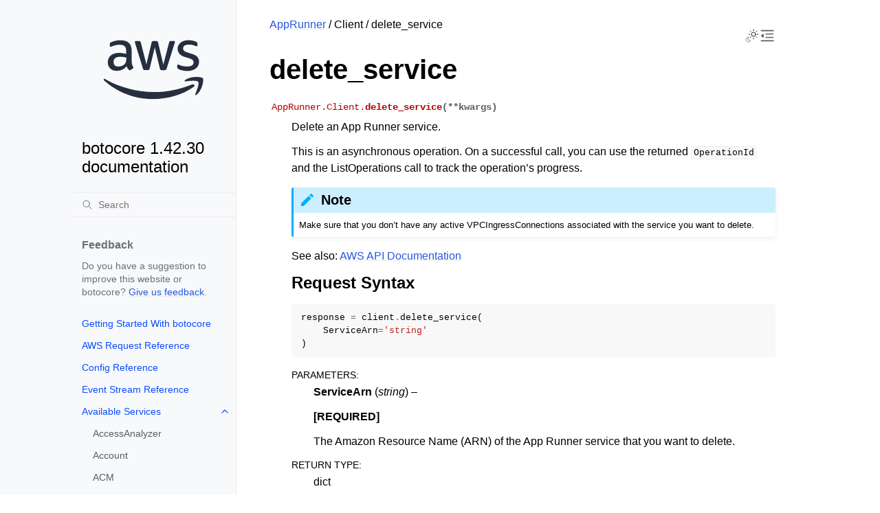

--- FILE ---
content_type: text/html
request_url: https://botocore.amazonaws.com/v1/documentation/api/latest/reference/services/apprunner/client/delete_service.html
body_size: 16319
content:


<!doctype html>
<html class="no-js" lang="en" data-content_root="../../../../">
  <head><meta charset="utf-8"/>
    <meta name="viewport" content="width=device-width,initial-scale=1"/>
    <meta name="color-scheme" content="light dark"><meta name="viewport" content="width=device-width, initial-scale=1" />
<link rel="index" title="Index" href="../../../../genindex.html" /><link rel="search" title="Search" href="../../../../search.html" /><link rel="next" title="delete_vpc_connector" href="delete_vpc_connector.html" /><link rel="prev" title="delete_observability_configuration" href="delete_observability_configuration.html" />

    <!-- Generated with Sphinx 7.4.7 and Furo 2024.08.06 -->
        <title>delete_service - botocore 1.42.30 documentation</title>
      <link rel="stylesheet" type="text/css" href="../../../../_static/pygments.css?v=b86133f3" />
    <link rel="stylesheet" type="text/css" href="../../../../_static/styles/furo.css?v=354aac6f" />
    <link rel="stylesheet" type="text/css" href="../../../../_static/copybutton.css?v=76b2166b" />
    <link rel="stylesheet" type="text/css" href="../../../../_static/styles/furo-extensions.css?v=302659d7" />
    <link rel="stylesheet" type="text/css" href="../../../../_static/css/custom.css?v=9d49ba21" />
    <link rel="stylesheet" type="text/css" href="../../../../_static/css/dark_light_mode.css?v=33639cc8" />
    
    
<script src="https://a0.awsstatic.com/s_code/js/3.0/awshome_s_code.js"></script>
<script src="https://prod.assets.shortbread.aws.dev/shortbread.js"></script>
<link href="https://prod.assets.shortbread.aws.dev/shortbread.css" rel="stylesheet">
</head>
  <body>
     
<svg xmlns="http://www.w3.org/2000/svg" class="hidden">
  <symbol id="svg-toc" viewBox="0 0 24 24">
    <title>Contents</title>
    <svg stroke="currentColor" fill="currentColor" stroke-width="0" viewBox="0 0 1024 1024">
      <path d="M408 442h480c4.4 0 8-3.6 8-8v-56c0-4.4-3.6-8-8-8H408c-4.4 0-8 3.6-8 8v56c0 4.4 3.6 8 8 8zm-8 204c0 4.4 3.6 8 8 8h480c4.4 0 8-3.6 8-8v-56c0-4.4-3.6-8-8-8H408c-4.4 0-8 3.6-8 8v56zm504-486H120c-4.4 0-8 3.6-8 8v56c0 4.4 3.6 8 8 8h784c4.4 0 8-3.6 8-8v-56c0-4.4-3.6-8-8-8zm0 632H120c-4.4 0-8 3.6-8 8v56c0 4.4 3.6 8 8 8h784c4.4 0 8-3.6 8-8v-56c0-4.4-3.6-8-8-8zM115.4 518.9L271.7 642c5.8 4.6 14.4.5 14.4-6.9V388.9c0-7.4-8.5-11.5-14.4-6.9L115.4 505.1a8.74 8.74 0 0 0 0 13.8z"/>
    </svg>
  </symbol>
  <symbol id="svg-menu" viewBox="0 0 24 24">
    <title>Menu</title>
    <svg xmlns="http://www.w3.org/2000/svg" viewBox="0 0 24 24" fill="none" stroke="currentColor"
      stroke-width="2" stroke-linecap="round" stroke-linejoin="round" class="feather-menu">
      <line x1="3" y1="12" x2="21" y2="12"></line>
      <line x1="3" y1="6" x2="21" y2="6"></line>
      <line x1="3" y1="18" x2="21" y2="18"></line>
    </svg>
  </symbol>
  <symbol id="svg-arrow-right" viewBox="0 0 24 24">
    <title>Expand</title>
    <svg xmlns="http://www.w3.org/2000/svg" viewBox="0 0 24 24" fill="none" stroke="currentColor"
      stroke-width="2" stroke-linecap="round" stroke-linejoin="round" class="feather-chevron-right">
      <polyline points="9 18 15 12 9 6"></polyline>
    </svg>
  </symbol>
  <symbol id="svg-sun" viewBox="0 0 24 24">
    <title>Light mode</title>
    <svg xmlns="http://www.w3.org/2000/svg" viewBox="0 0 24 24" fill="none" stroke="currentColor"
      stroke-width="1" stroke-linecap="round" stroke-linejoin="round" class="feather-sun">
      <circle cx="12" cy="12" r="5"></circle>
      <line x1="12" y1="1" x2="12" y2="3"></line>
      <line x1="12" y1="21" x2="12" y2="23"></line>
      <line x1="4.22" y1="4.22" x2="5.64" y2="5.64"></line>
      <line x1="18.36" y1="18.36" x2="19.78" y2="19.78"></line>
      <line x1="1" y1="12" x2="3" y2="12"></line>
      <line x1="21" y1="12" x2="23" y2="12"></line>
      <line x1="4.22" y1="19.78" x2="5.64" y2="18.36"></line>
      <line x1="18.36" y1="5.64" x2="19.78" y2="4.22"></line>
    </svg>
  </symbol>
  <symbol id="svg-moon" viewBox="0 0 24 24">
    <title>Dark mode</title>
    <svg xmlns="http://www.w3.org/2000/svg" viewBox="0 0 24 24" fill="none" stroke="currentColor"
      stroke-width="1" stroke-linecap="round" stroke-linejoin="round" class="icon-tabler-moon">
      <path stroke="none" d="M0 0h24v24H0z" fill="none" />
      <path d="M12 3c.132 0 .263 0 .393 0a7.5 7.5 0 0 0 7.92 12.446a9 9 0 1 1 -8.313 -12.454z" />
    </svg>
  </symbol>
  <symbol id="svg-sun-with-moon" viewBox="0 0 24 24">
    <title>Auto light/dark, in light mode</title>
    <svg xmlns="http://www.w3.org/2000/svg" viewBox="0 0 24 24" fill="none" stroke="currentColor"
      stroke-width="1" stroke-linecap="round" stroke-linejoin="round"
      class="icon-custom-derived-from-feather-sun-and-tabler-moon">
      <path class="icon-opacity" d="M 5.411 14.504 C 5.471 14.504 5.532 14.504 5.591 14.504 C 3.639 16.319 4.383 19.569 6.931 20.352 C 7.693 20.586 8.512 20.551 9.25 20.252 C 8.023 23.207 4.056 23.725 2.11 21.184 C 0.166 18.642 1.702 14.949 4.874 14.536 C 5.051 14.512 5.231 14.5 5.411 14.5 L 5.411 14.504 Z"/>
      <line x1="14.5" y1="3.25" x2="14.5" y2="1.25"/>
      <line x1="14.5" y1="15.85" x2="14.5" y2="17.85"/>
      <line x1="10.044" y1="5.094" x2="8.63" y2="3.68"/>
      <line x1="19" y1="14.05" x2="20.414" y2="15.464"/>
      <line x1="8.2" y1="9.55" x2="6.2" y2="9.55"/>
      <line x1="20.8" y1="9.55" x2="22.8" y2="9.55"/>
      <line x1="10.044" y1="14.006" x2="8.63" y2="15.42"/>
      <line x1="19" y1="5.05" x2="20.414" y2="3.636"/>
      <circle cx="14.5" cy="9.55" r="3.6"/>
    </svg>
  </symbol>
  <symbol id="svg-moon-with-sun" viewBox="0 0 24 24">
    <title>Auto light/dark, in dark mode</title>
    <svg xmlns="http://www.w3.org/2000/svg" viewBox="0 0 24 24" fill="none" stroke="currentColor"
      stroke-width="1" stroke-linecap="round" stroke-linejoin="round"
      class="icon-custom-derived-from-feather-sun-and-tabler-moon">
      <path d="M 8.282 7.007 C 8.385 7.007 8.494 7.007 8.595 7.007 C 5.18 10.184 6.481 15.869 10.942 17.24 C 12.275 17.648 13.706 17.589 15 17.066 C 12.851 22.236 5.91 23.143 2.505 18.696 C -0.897 14.249 1.791 7.786 7.342 7.063 C 7.652 7.021 7.965 7 8.282 7 L 8.282 7.007 Z"/>
      <line class="icon-opacity" x1="18" y1="3.705" x2="18" y2="2.5"/>
      <line class="icon-opacity" x1="18" y1="11.295" x2="18" y2="12.5"/>
      <line class="icon-opacity" x1="15.316" y1="4.816" x2="14.464" y2="3.964"/>
      <line class="icon-opacity" x1="20.711" y1="10.212" x2="21.563" y2="11.063"/>
      <line class="icon-opacity" x1="14.205" y1="7.5" x2="13.001" y2="7.5"/>
      <line class="icon-opacity" x1="21.795" y1="7.5" x2="23" y2="7.5"/>
      <line class="icon-opacity" x1="15.316" y1="10.184" x2="14.464" y2="11.036"/>
      <line class="icon-opacity" x1="20.711" y1="4.789" x2="21.563" y2="3.937"/>
      <circle class="icon-opacity" cx="18" cy="7.5" r="2.169"/>
    </svg>
  </symbol>
  <symbol id="svg-pencil" viewBox="0 0 24 24">
    <svg xmlns="http://www.w3.org/2000/svg" viewBox="0 0 24 24" fill="none" stroke="currentColor"
      stroke-width="1" stroke-linecap="round" stroke-linejoin="round" class="icon-tabler-pencil-code">
      <path d="M4 20h4l10.5 -10.5a2.828 2.828 0 1 0 -4 -4l-10.5 10.5v4" />
      <path d="M13.5 6.5l4 4" />
      <path d="M20 21l2 -2l-2 -2" />
      <path d="M17 17l-2 2l2 2" />
    </svg>
  </symbol>
  <symbol id="svg-eye" viewBox="0 0 24 24">
    <svg xmlns="http://www.w3.org/2000/svg" viewBox="0 0 24 24" fill="none" stroke="currentColor"
      stroke-width="1" stroke-linecap="round" stroke-linejoin="round" class="icon-tabler-eye-code">
      <path stroke="none" d="M0 0h24v24H0z" fill="none" />
      <path d="M10 12a2 2 0 1 0 4 0a2 2 0 0 0 -4 0" />
      <path
        d="M11.11 17.958c-3.209 -.307 -5.91 -2.293 -8.11 -5.958c2.4 -4 5.4 -6 9 -6c3.6 0 6.6 2 9 6c-.21 .352 -.427 .688 -.647 1.008" />
      <path d="M20 21l2 -2l-2 -2" />
      <path d="M17 17l-2 2l2 2" />
    </svg>
  </symbol>
</svg>
<svg xmlns="http://www.w3.org/2000/svg" class="hidden">
    <symbol id="svg-close" viewBox="0 0 24 24">
        <title>Close Menu</title>
        <svg xmlns="http://www.w3.org/2000/svg" viewBox="0 0 24 24" stroke="currentColor"
          stroke-width="3" stroke-linecap="round" stroke-linejoin="round" class="feather-menu">
            <line x1="2" y1="22" x2="22" y2="2"/>
            <line x1="2" y1="2" x2="22" y2="22"/>
        </svg>
    </symbol>
</svg>

<input type="checkbox" class="sidebar-toggle" name="__navigation" id="__navigation">
<input type="checkbox" class="sidebar-toggle" name="__toc" id="__toc">
<label class="overlay sidebar-overlay" for="__navigation">
  <div class="visually-hidden">Hide navigation sidebar</div>
</label>
<label class="overlay toc-overlay" for="__toc">
  <div class="visually-hidden">Hide table of contents sidebar</div>
</label>

<a class="skip-to-content muted-link" href="#furo-main-content">Skip to content</a>



<div class="page">
  <header class="mobile-header">
    <div class="header-left">
      <label class="nav-overlay-icon" id="nav-menu-open" for="__navigation" tabindex="0">
        <div class="visually-hidden">Toggle site navigation sidebar</div>
        <i class="icon"><svg><use href="#svg-menu"></use></svg></i>
      </label>
    </div>
    <div class="header-center">
      <a href="../../../../index.html"><div class="brand">botocore 1.42.30 documentation</div></a>
    </div>
    <div class="header-right">
      <div class="theme-toggle-container theme-toggle-header">
        <button class="theme-toggle">
          <div class="visually-hidden">Toggle Light / Dark / Auto color theme</div>
          <svg class="theme-icon-when-auto-light"><use href="#svg-sun-with-moon"></use></svg>
          <svg class="theme-icon-when-auto-dark"><use href="#svg-moon-with-sun"></use></svg>
          <svg class="theme-icon-when-dark"><use href="#svg-moon"></use></svg>
          <svg class="theme-icon-when-light"><use href="#svg-sun"></use></svg>
        </button>
      </div>
      <label class="toc-overlay-icon toc-header-icon" id="toc-menu-open-sm" for="__toc" tabindex="0">
        <div class="visually-hidden">Toggle table of contents sidebar</div>
        <i class="icon"><svg><use href="#svg-toc"></use></svg></i>
      </label>
    </div>
  </header>
  <aside class="sidebar-drawer">
    <div class="sidebar-container">
      
      <div class="sidebar-sticky"><div class="sidebar-div show-div-sm justify-content-right">
    <label class="nav-close-icon" id="nav-menu-close" for="__navigation" tabindex="0">
        <div class="visually-hidden">Toggle site navigation sidebar</div>
        <i class="icon"><svg><use href="#svg-close"></use></svg></i>
    </label>
</div><a class="sidebar-brand" href="../../../../index.html">
  
  <div class="sidebar-logo-container">
    <img class="sidebar-logo only-light" src="../../../../_static/logos/aws_light_theme_logo.svg" alt="Light Logo"/>
    <img class="sidebar-logo only-dark" src="../../../../_static/logos/aws_dark_theme_logo.svg" alt="Dark Logo"/>
  </div>
  
  <span class="sidebar-brand-text">botocore 1.42.30 documentation</span>
  
</a><form class="sidebar-search-container" method="get" action="../../../../search.html" role="search">
  <input class="sidebar-search" placeholder="Search" name="q" aria-label="Search">
  <input type="hidden" name="check_keywords" value="yes">
  <input type="hidden" name="area" value="default">
</form>
<div id="searchbox"></div><div class="sidebar-scroll"><div class="sidebar-div">
    <p class="sidebar-heading">Feedback</p>
    <p class="sidebar-text">
        Do you have a suggestion to improve this website or botocore?
        <a href="https://github.com/boto/botocore/issues">Give us feedback</a>.
    </p>
</div><div class="sidebar-tree">
  <ul>
<li class="toctree-l1"><a class="reference internal" href="../../../../tutorial/index.html">Getting Started With botocore</a></li>
<li class="toctree-l1"><a class="reference internal" href="../../../awsrequest.html">AWS Request Reference</a></li>
<li class="toctree-l1"><a class="reference internal" href="../../../config.html">Config Reference</a></li>
<li class="toctree-l1"><a class="reference internal" href="../../../eventstream.html">Event Stream Reference</a></li>
<li class="toctree-l1 has-children"><a class="reference internal" href="../../../index.html">Available Services</a><input class="toctree-checkbox" id="toctree-checkbox-1" name="toctree-checkbox-1" role="switch" type="checkbox"/><label for="toctree-checkbox-1"><div class="visually-hidden">Toggle navigation of Available Services</div><i class="icon"><svg><use href="#svg-arrow-right"></use></svg></i></label><ul>
<li class="toctree-l2"><a class="reference internal" href="../../accessanalyzer.html">AccessAnalyzer</a></li>
<li class="toctree-l2"><a class="reference internal" href="../../account.html">Account</a></li>
<li class="toctree-l2"><a class="reference internal" href="../../acm.html">ACM</a></li>
<li class="toctree-l2"><a class="reference internal" href="../../acm-pca.html">ACMPCA</a></li>
<li class="toctree-l2"><a class="reference internal" href="../../aiops.html">AIOps</a></li>
<li class="toctree-l2"><a class="reference internal" href="../../amp.html">PrometheusService</a></li>
<li class="toctree-l2"><a class="reference internal" href="../../amplify.html">Amplify</a></li>
<li class="toctree-l2"><a class="reference internal" href="../../amplifybackend.html">AmplifyBackend</a></li>
<li class="toctree-l2"><a class="reference internal" href="../../amplifyuibuilder.html">AmplifyUIBuilder</a></li>
<li class="toctree-l2"><a class="reference internal" href="../../apigateway.html">APIGateway</a></li>
<li class="toctree-l2"><a class="reference internal" href="../../apigatewaymanagementapi.html">ApiGatewayManagementApi</a></li>
<li class="toctree-l2"><a class="reference internal" href="../../apigatewayv2.html">ApiGatewayV2</a></li>
<li class="toctree-l2"><a class="reference internal" href="../../appconfig.html">AppConfig</a></li>
<li class="toctree-l2"><a class="reference internal" href="../../appconfigdata.html">AppConfigData</a></li>
<li class="toctree-l2"><a class="reference internal" href="../../appfabric.html">AppFabric</a></li>
<li class="toctree-l2"><a class="reference internal" href="../../appflow.html">Appflow</a></li>
<li class="toctree-l2"><a class="reference internal" href="../../appintegrations.html">AppIntegrationsService</a></li>
<li class="toctree-l2"><a class="reference internal" href="../../application-autoscaling.html">ApplicationAutoScaling</a></li>
<li class="toctree-l2"><a class="reference internal" href="../../application-insights.html">ApplicationInsights</a></li>
<li class="toctree-l2"><a class="reference internal" href="../../application-signals.html">CloudWatchApplicationSignals</a></li>
<li class="toctree-l2"><a class="reference internal" href="../../applicationcostprofiler.html">ApplicationCostProfiler</a></li>
<li class="toctree-l2"><a class="reference internal" href="../../appmesh.html">AppMesh</a></li>
<li class="toctree-l2"><a class="reference internal" href="../../apprunner.html">AppRunner</a></li>
<li class="toctree-l2"><a class="reference internal" href="../../appstream.html">AppStream</a></li>
<li class="toctree-l2"><a class="reference internal" href="../../appsync.html">AppSync</a></li>
<li class="toctree-l2"><a class="reference internal" href="../../arc-region-switch.html">ARCRegionswitch</a></li>
<li class="toctree-l2"><a class="reference internal" href="../../arc-zonal-shift.html">ARCZonalShift</a></li>
<li class="toctree-l2"><a class="reference internal" href="../../artifact.html">Artifact</a></li>
<li class="toctree-l2"><a class="reference internal" href="../../athena.html">Athena</a></li>
<li class="toctree-l2"><a class="reference internal" href="../../auditmanager.html">AuditManager</a></li>
<li class="toctree-l2"><a class="reference internal" href="../../autoscaling.html">AutoScaling</a></li>
<li class="toctree-l2"><a class="reference internal" href="../../autoscaling-plans.html">AutoScalingPlans</a></li>
<li class="toctree-l2"><a class="reference internal" href="../../b2bi.html">B2BI</a></li>
<li class="toctree-l2"><a class="reference internal" href="../../backup.html">Backup</a></li>
<li class="toctree-l2"><a class="reference internal" href="../../backup-gateway.html">BackupGateway</a></li>
<li class="toctree-l2"><a class="reference internal" href="../../backupsearch.html">BackupSearch</a></li>
<li class="toctree-l2"><a class="reference internal" href="../../batch.html">Batch</a></li>
<li class="toctree-l2"><a class="reference internal" href="../../bcm-dashboards.html">BillingandCostManagementDashboards</a></li>
<li class="toctree-l2"><a class="reference internal" href="../../bcm-data-exports.html">BillingandCostManagementDataExports</a></li>
<li class="toctree-l2"><a class="reference internal" href="../../bcm-pricing-calculator.html">BillingandCostManagementPricingCalculator</a></li>
<li class="toctree-l2"><a class="reference internal" href="../../bcm-recommended-actions.html">BillingandCostManagementRecommendedActions</a></li>
<li class="toctree-l2"><a class="reference internal" href="../../bedrock.html">Bedrock</a></li>
<li class="toctree-l2"><a class="reference internal" href="../../bedrock-agent.html">AgentsforBedrock</a></li>
<li class="toctree-l2"><a class="reference internal" href="../../bedrock-agent-runtime.html">AgentsforBedrockRuntime</a></li>
<li class="toctree-l2"><a class="reference internal" href="../../bedrock-agentcore.html">BedrockAgentCore</a></li>
<li class="toctree-l2"><a class="reference internal" href="../../bedrock-agentcore-control.html">BedrockAgentCoreControl</a></li>
<li class="toctree-l2"><a class="reference internal" href="../../bedrock-data-automation.html">DataAutomationforBedrock</a></li>
<li class="toctree-l2"><a class="reference internal" href="../../bedrock-data-automation-runtime.html">RuntimeforBedrockDataAutomation</a></li>
<li class="toctree-l2"><a class="reference internal" href="../../bedrock-runtime.html">BedrockRuntime</a></li>
<li class="toctree-l2"><a class="reference internal" href="../../billing.html">Billing</a></li>
<li class="toctree-l2"><a class="reference internal" href="../../billingconductor.html">BillingConductor</a></li>
<li class="toctree-l2"><a class="reference internal" href="../../braket.html">Braket</a></li>
<li class="toctree-l2"><a class="reference internal" href="../../budgets.html">Budgets</a></li>
<li class="toctree-l2"><a class="reference internal" href="../../ce.html">CostExplorer</a></li>
<li class="toctree-l2"><a class="reference internal" href="../../chatbot.html">Chatbot</a></li>
<li class="toctree-l2"><a class="reference internal" href="../../chime.html">Chime</a></li>
<li class="toctree-l2"><a class="reference internal" href="../../chime-sdk-identity.html">ChimeSDKIdentity</a></li>
<li class="toctree-l2"><a class="reference internal" href="../../chime-sdk-media-pipelines.html">ChimeSDKMediaPipelines</a></li>
<li class="toctree-l2"><a class="reference internal" href="../../chime-sdk-meetings.html">ChimeSDKMeetings</a></li>
<li class="toctree-l2"><a class="reference internal" href="../../chime-sdk-messaging.html">ChimeSDKMessaging</a></li>
<li class="toctree-l2"><a class="reference internal" href="../../chime-sdk-voice.html">ChimeSDKVoice</a></li>
<li class="toctree-l2"><a class="reference internal" href="../../cleanrooms.html">CleanRoomsService</a></li>
<li class="toctree-l2"><a class="reference internal" href="../../cleanroomsml.html">CleanRoomsML</a></li>
<li class="toctree-l2"><a class="reference internal" href="../../cloud9.html">Cloud9</a></li>
<li class="toctree-l2"><a class="reference internal" href="../../cloudcontrol.html">CloudControlApi</a></li>
<li class="toctree-l2"><a class="reference internal" href="../../clouddirectory.html">CloudDirectory</a></li>
<li class="toctree-l2"><a class="reference internal" href="../../cloudformation.html">CloudFormation</a></li>
<li class="toctree-l2"><a class="reference internal" href="../../cloudfront.html">CloudFront</a></li>
<li class="toctree-l2"><a class="reference internal" href="../../cloudfront-keyvaluestore.html">CloudFrontKeyValueStore</a></li>
<li class="toctree-l2"><a class="reference internal" href="../../cloudhsm.html">CloudHSM</a></li>
<li class="toctree-l2"><a class="reference internal" href="../../cloudhsmv2.html">CloudHSMV2</a></li>
<li class="toctree-l2"><a class="reference internal" href="../../cloudsearch.html">CloudSearch</a></li>
<li class="toctree-l2"><a class="reference internal" href="../../cloudsearchdomain.html">CloudSearchDomain</a></li>
<li class="toctree-l2"><a class="reference internal" href="../../cloudtrail.html">CloudTrail</a></li>
<li class="toctree-l2"><a class="reference internal" href="../../cloudtrail-data.html">CloudTrailDataService</a></li>
<li class="toctree-l2"><a class="reference internal" href="../../cloudwatch.html">CloudWatch</a></li>
<li class="toctree-l2"><a class="reference internal" href="../../codeartifact.html">CodeArtifact</a></li>
<li class="toctree-l2"><a class="reference internal" href="../../codebuild.html">CodeBuild</a></li>
<li class="toctree-l2"><a class="reference internal" href="../../codecatalyst.html">CodeCatalyst</a></li>
<li class="toctree-l2"><a class="reference internal" href="../../codecommit.html">CodeCommit</a></li>
<li class="toctree-l2"><a class="reference internal" href="../../codeconnections.html">CodeConnections</a></li>
<li class="toctree-l2"><a class="reference internal" href="../../codedeploy.html">CodeDeploy</a></li>
<li class="toctree-l2"><a class="reference internal" href="../../codeguru-reviewer.html">CodeGuruReviewer</a></li>
<li class="toctree-l2"><a class="reference internal" href="../../codeguru-security.html">CodeGuruSecurity</a></li>
<li class="toctree-l2"><a class="reference internal" href="../../codeguruprofiler.html">CodeGuruProfiler</a></li>
<li class="toctree-l2"><a class="reference internal" href="../../codepipeline.html">CodePipeline</a></li>
<li class="toctree-l2"><a class="reference internal" href="../../codestar-connections.html">CodeStarconnections</a></li>
<li class="toctree-l2"><a class="reference internal" href="../../codestar-notifications.html">CodeStarNotifications</a></li>
<li class="toctree-l2"><a class="reference internal" href="../../cognito-identity.html">CognitoIdentity</a></li>
<li class="toctree-l2"><a class="reference internal" href="../../cognito-idp.html">CognitoIdentityProvider</a></li>
<li class="toctree-l2"><a class="reference internal" href="../../cognito-sync.html">CognitoSync</a></li>
<li class="toctree-l2"><a class="reference internal" href="../../comprehend.html">Comprehend</a></li>
<li class="toctree-l2"><a class="reference internal" href="../../comprehendmedical.html">ComprehendMedical</a></li>
<li class="toctree-l2"><a class="reference internal" href="../../compute-optimizer.html">ComputeOptimizer</a></li>
<li class="toctree-l2"><a class="reference internal" href="../../compute-optimizer-automation.html">ComputeOptimizerAutomation</a></li>
<li class="toctree-l2"><a class="reference internal" href="../../config.html">ConfigService</a></li>
<li class="toctree-l2"><a class="reference internal" href="../../connect.html">Connect</a></li>
<li class="toctree-l2"><a class="reference internal" href="../../connect-contact-lens.html">ConnectContactLens</a></li>
<li class="toctree-l2"><a class="reference internal" href="../../connectcampaigns.html">ConnectCampaignService</a></li>
<li class="toctree-l2"><a class="reference internal" href="../../connectcampaignsv2.html">ConnectCampaignServiceV2</a></li>
<li class="toctree-l2"><a class="reference internal" href="../../connectcases.html">ConnectCases</a></li>
<li class="toctree-l2"><a class="reference internal" href="../../connectparticipant.html">ConnectParticipant</a></li>
<li class="toctree-l2"><a class="reference internal" href="../../controlcatalog.html">ControlCatalog</a></li>
<li class="toctree-l2"><a class="reference internal" href="../../controltower.html">ControlTower</a></li>
<li class="toctree-l2"><a class="reference internal" href="../../cost-optimization-hub.html">CostOptimizationHub</a></li>
<li class="toctree-l2"><a class="reference internal" href="../../cur.html">CostandUsageReportService</a></li>
<li class="toctree-l2"><a class="reference internal" href="../../customer-profiles.html">CustomerProfiles</a></li>
<li class="toctree-l2"><a class="reference internal" href="../../databrew.html">GlueDataBrew</a></li>
<li class="toctree-l2"><a class="reference internal" href="../../dataexchange.html">DataExchange</a></li>
<li class="toctree-l2"><a class="reference internal" href="../../datapipeline.html">DataPipeline</a></li>
<li class="toctree-l2"><a class="reference internal" href="../../datasync.html">DataSync</a></li>
<li class="toctree-l2"><a class="reference internal" href="../../datazone.html">DataZone</a></li>
<li class="toctree-l2"><a class="reference internal" href="../../dax.html">DAX</a></li>
<li class="toctree-l2"><a class="reference internal" href="../../deadline.html">DeadlineCloud</a></li>
<li class="toctree-l2"><a class="reference internal" href="../../detective.html">Detective</a></li>
<li class="toctree-l2"><a class="reference internal" href="../../devicefarm.html">DeviceFarm</a></li>
<li class="toctree-l2"><a class="reference internal" href="../../devops-guru.html">DevOpsGuru</a></li>
<li class="toctree-l2"><a class="reference internal" href="../../directconnect.html">DirectConnect</a></li>
<li class="toctree-l2"><a class="reference internal" href="../../discovery.html">ApplicationDiscoveryService</a></li>
<li class="toctree-l2"><a class="reference internal" href="../../dlm.html">DLM</a></li>
<li class="toctree-l2"><a class="reference internal" href="../../dms.html">DatabaseMigrationService</a></li>
<li class="toctree-l2"><a class="reference internal" href="../../docdb.html">DocDB</a></li>
<li class="toctree-l2"><a class="reference internal" href="../../docdb-elastic.html">DocDBElastic</a></li>
<li class="toctree-l2"><a class="reference internal" href="../../drs.html">drs</a></li>
<li class="toctree-l2"><a class="reference internal" href="../../ds.html">DirectoryService</a></li>
<li class="toctree-l2"><a class="reference internal" href="../../ds-data.html">DirectoryServiceData</a></li>
<li class="toctree-l2"><a class="reference internal" href="../../dsql.html">AuroraDSQL</a></li>
<li class="toctree-l2"><a class="reference internal" href="../../dynamodb.html">DynamoDB</a></li>
<li class="toctree-l2"><a class="reference internal" href="../../dynamodbstreams.html">DynamoDBStreams</a></li>
<li class="toctree-l2"><a class="reference internal" href="../../ebs.html">EBS</a></li>
<li class="toctree-l2"><a class="reference internal" href="../../ec2.html">EC2</a></li>
<li class="toctree-l2"><a class="reference internal" href="../../ec2-instance-connect.html">EC2InstanceConnect</a></li>
<li class="toctree-l2"><a class="reference internal" href="../../ecr.html">ECR</a></li>
<li class="toctree-l2"><a class="reference internal" href="../../ecr-public.html">ECRPublic</a></li>
<li class="toctree-l2"><a class="reference internal" href="../../ecs.html">ECS</a></li>
<li class="toctree-l2"><a class="reference internal" href="../../efs.html">EFS</a></li>
<li class="toctree-l2"><a class="reference internal" href="../../eks.html">EKS</a></li>
<li class="toctree-l2"><a class="reference internal" href="../../eks-auth.html">EKSAuth</a></li>
<li class="toctree-l2"><a class="reference internal" href="../../elasticache.html">ElastiCache</a></li>
<li class="toctree-l2"><a class="reference internal" href="../../elasticbeanstalk.html">ElasticBeanstalk</a></li>
<li class="toctree-l2"><a class="reference internal" href="../../elb.html">ElasticLoadBalancing</a></li>
<li class="toctree-l2"><a class="reference internal" href="../../elbv2.html">ElasticLoadBalancingv2</a></li>
<li class="toctree-l2"><a class="reference internal" href="../../emr.html">EMR</a></li>
<li class="toctree-l2"><a class="reference internal" href="../../emr-containers.html">EMRContainers</a></li>
<li class="toctree-l2"><a class="reference internal" href="../../emr-serverless.html">EMRServerless</a></li>
<li class="toctree-l2"><a class="reference internal" href="../../entityresolution.html">EntityResolution</a></li>
<li class="toctree-l2"><a class="reference internal" href="../../es.html">ElasticsearchService</a></li>
<li class="toctree-l2"><a class="reference internal" href="../../events.html">EventBridge</a></li>
<li class="toctree-l2"><a class="reference internal" href="../../evidently.html">CloudWatchEvidently</a></li>
<li class="toctree-l2"><a class="reference internal" href="../../evs.html">EVS</a></li>
<li class="toctree-l2"><a class="reference internal" href="../../finspace.html">finspace</a></li>
<li class="toctree-l2"><a class="reference internal" href="../../finspace-data.html">FinSpaceData</a></li>
<li class="toctree-l2"><a class="reference internal" href="../../firehose.html">Firehose</a></li>
<li class="toctree-l2"><a class="reference internal" href="../../fis.html">FIS</a></li>
<li class="toctree-l2"><a class="reference internal" href="../../fms.html">FMS</a></li>
<li class="toctree-l2"><a class="reference internal" href="../../forecast.html">ForecastService</a></li>
<li class="toctree-l2"><a class="reference internal" href="../../forecastquery.html">ForecastQueryService</a></li>
<li class="toctree-l2"><a class="reference internal" href="../../frauddetector.html">FraudDetector</a></li>
<li class="toctree-l2"><a class="reference internal" href="../../freetier.html">FreeTier</a></li>
<li class="toctree-l2"><a class="reference internal" href="../../fsx.html">FSx</a></li>
<li class="toctree-l2"><a class="reference internal" href="../../gamelift.html">GameLift</a></li>
<li class="toctree-l2"><a class="reference internal" href="../../gameliftstreams.html">GameLiftStreams</a></li>
<li class="toctree-l2"><a class="reference internal" href="../../geo-maps.html">LocationServiceMapsV2</a></li>
<li class="toctree-l2"><a class="reference internal" href="../../geo-places.html">LocationServicePlacesV2</a></li>
<li class="toctree-l2"><a class="reference internal" href="../../geo-routes.html">LocationServiceRoutesV2</a></li>
<li class="toctree-l2"><a class="reference internal" href="../../glacier.html">Glacier</a></li>
<li class="toctree-l2"><a class="reference internal" href="../../globalaccelerator.html">GlobalAccelerator</a></li>
<li class="toctree-l2"><a class="reference internal" href="../../glue.html">Glue</a></li>
<li class="toctree-l2"><a class="reference internal" href="../../grafana.html">ManagedGrafana</a></li>
<li class="toctree-l2"><a class="reference internal" href="../../greengrass.html">Greengrass</a></li>
<li class="toctree-l2"><a class="reference internal" href="../../greengrassv2.html">GreengrassV2</a></li>
<li class="toctree-l2"><a class="reference internal" href="../../groundstation.html">GroundStation</a></li>
<li class="toctree-l2"><a class="reference internal" href="../../guardduty.html">GuardDuty</a></li>
<li class="toctree-l2"><a class="reference internal" href="../../health.html">Health</a></li>
<li class="toctree-l2"><a class="reference internal" href="../../healthlake.html">HealthLake</a></li>
<li class="toctree-l2"><a class="reference internal" href="../../iam.html">IAM</a></li>
<li class="toctree-l2"><a class="reference internal" href="../../identitystore.html">IdentityStore</a></li>
<li class="toctree-l2"><a class="reference internal" href="../../imagebuilder.html">imagebuilder</a></li>
<li class="toctree-l2"><a class="reference internal" href="../../importexport.html">ImportExport</a></li>
<li class="toctree-l2"><a class="reference internal" href="../../inspector.html">Inspector</a></li>
<li class="toctree-l2"><a class="reference internal" href="../../inspector-scan.html">inspectorscan</a></li>
<li class="toctree-l2"><a class="reference internal" href="../../inspector2.html">Inspector2</a></li>
<li class="toctree-l2"><a class="reference internal" href="../../internetmonitor.html">CloudWatchInternetMonitor</a></li>
<li class="toctree-l2"><a class="reference internal" href="../../invoicing.html">Invoicing</a></li>
<li class="toctree-l2"><a class="reference internal" href="../../iot.html">IoT</a></li>
<li class="toctree-l2"><a class="reference internal" href="../../iot-data.html">IoTDataPlane</a></li>
<li class="toctree-l2"><a class="reference internal" href="../../iot-jobs-data.html">IoTJobsDataPlane</a></li>
<li class="toctree-l2"><a class="reference internal" href="../../iot-managed-integrations.html">ManagedintegrationsforIoTDeviceManagement</a></li>
<li class="toctree-l2"><a class="reference internal" href="../../iotanalytics.html">IoTAnalytics</a></li>
<li class="toctree-l2"><a class="reference internal" href="../../iotdeviceadvisor.html">IoTDeviceAdvisor</a></li>
<li class="toctree-l2"><a class="reference internal" href="../../iotevents.html">IoTEvents</a></li>
<li class="toctree-l2"><a class="reference internal" href="../../iotevents-data.html">IoTEventsData</a></li>
<li class="toctree-l2"><a class="reference internal" href="../../iotfleetwise.html">IoTFleetWise</a></li>
<li class="toctree-l2"><a class="reference internal" href="../../iotsecuretunneling.html">IoTSecureTunneling</a></li>
<li class="toctree-l2"><a class="reference internal" href="../../iotsitewise.html">IoTSiteWise</a></li>
<li class="toctree-l2"><a class="reference internal" href="../../iotthingsgraph.html">IoTThingsGraph</a></li>
<li class="toctree-l2"><a class="reference internal" href="../../iottwinmaker.html">IoTTwinMaker</a></li>
<li class="toctree-l2"><a class="reference internal" href="../../iotwireless.html">IoTWireless</a></li>
<li class="toctree-l2"><a class="reference internal" href="../../ivs.html">IVS</a></li>
<li class="toctree-l2"><a class="reference internal" href="../../ivs-realtime.html">ivsrealtime</a></li>
<li class="toctree-l2"><a class="reference internal" href="../../ivschat.html">ivschat</a></li>
<li class="toctree-l2"><a class="reference internal" href="../../kafka.html">Kafka</a></li>
<li class="toctree-l2"><a class="reference internal" href="../../kafkaconnect.html">KafkaConnect</a></li>
<li class="toctree-l2"><a class="reference internal" href="../../kendra.html">kendra</a></li>
<li class="toctree-l2"><a class="reference internal" href="../../kendra-ranking.html">KendraRanking</a></li>
<li class="toctree-l2"><a class="reference internal" href="../../keyspaces.html">Keyspaces</a></li>
<li class="toctree-l2"><a class="reference internal" href="../../keyspacesstreams.html">KeyspacesStreams</a></li>
<li class="toctree-l2"><a class="reference internal" href="../../kinesis.html">Kinesis</a></li>
<li class="toctree-l2"><a class="reference internal" href="../../kinesis-video-archived-media.html">KinesisVideoArchivedMedia</a></li>
<li class="toctree-l2"><a class="reference internal" href="../../kinesis-video-media.html">KinesisVideoMedia</a></li>
<li class="toctree-l2"><a class="reference internal" href="../../kinesis-video-signaling.html">KinesisVideoSignalingChannels</a></li>
<li class="toctree-l2"><a class="reference internal" href="../../kinesis-video-webrtc-storage.html">KinesisVideoWebRTCStorage</a></li>
<li class="toctree-l2"><a class="reference internal" href="../../kinesisanalytics.html">KinesisAnalytics</a></li>
<li class="toctree-l2"><a class="reference internal" href="../../kinesisanalyticsv2.html">KinesisAnalyticsV2</a></li>
<li class="toctree-l2"><a class="reference internal" href="../../kinesisvideo.html">KinesisVideo</a></li>
<li class="toctree-l2"><a class="reference internal" href="../../kms.html">KMS</a></li>
<li class="toctree-l2"><a class="reference internal" href="../../lakeformation.html">LakeFormation</a></li>
<li class="toctree-l2"><a class="reference internal" href="../../lambda.html">Lambda</a></li>
<li class="toctree-l2"><a class="reference internal" href="../../launch-wizard.html">LaunchWizard</a></li>
<li class="toctree-l2"><a class="reference internal" href="../../lex-models.html">LexModelBuildingService</a></li>
<li class="toctree-l2"><a class="reference internal" href="../../lex-runtime.html">LexRuntimeService</a></li>
<li class="toctree-l2"><a class="reference internal" href="../../lexv2-models.html">LexModelsV2</a></li>
<li class="toctree-l2"><a class="reference internal" href="../../lexv2-runtime.html">LexRuntimeV2</a></li>
<li class="toctree-l2"><a class="reference internal" href="../../license-manager.html">LicenseManager</a></li>
<li class="toctree-l2"><a class="reference internal" href="../../license-manager-linux-subscriptions.html">LicenseManagerLinuxSubscriptions</a></li>
<li class="toctree-l2"><a class="reference internal" href="../../license-manager-user-subscriptions.html">LicenseManagerUserSubscriptions</a></li>
<li class="toctree-l2"><a class="reference internal" href="../../lightsail.html">Lightsail</a></li>
<li class="toctree-l2"><a class="reference internal" href="../../location.html">LocationService</a></li>
<li class="toctree-l2"><a class="reference internal" href="../../logs.html">CloudWatchLogs</a></li>
<li class="toctree-l2"><a class="reference internal" href="../../lookoutequipment.html">LookoutEquipment</a></li>
<li class="toctree-l2"><a class="reference internal" href="../../m2.html">MainframeModernization</a></li>
<li class="toctree-l2"><a class="reference internal" href="../../machinelearning.html">MachineLearning</a></li>
<li class="toctree-l2"><a class="reference internal" href="../../macie2.html">Macie2</a></li>
<li class="toctree-l2"><a class="reference internal" href="../../mailmanager.html">MailManager</a></li>
<li class="toctree-l2"><a class="reference internal" href="../../managedblockchain.html">ManagedBlockchain</a></li>
<li class="toctree-l2"><a class="reference internal" href="../../managedblockchain-query.html">ManagedBlockchainQuery</a></li>
<li class="toctree-l2"><a class="reference internal" href="../../marketplace-agreement.html">AgreementService</a></li>
<li class="toctree-l2"><a class="reference internal" href="../../marketplace-catalog.html">MarketplaceCatalog</a></li>
<li class="toctree-l2"><a class="reference internal" href="../../marketplace-deployment.html">MarketplaceDeploymentService</a></li>
<li class="toctree-l2"><a class="reference internal" href="../../marketplace-entitlement.html">MarketplaceEntitlementService</a></li>
<li class="toctree-l2"><a class="reference internal" href="../../marketplace-reporting.html">MarketplaceReportingService</a></li>
<li class="toctree-l2"><a class="reference internal" href="../../marketplacecommerceanalytics.html">MarketplaceCommerceAnalytics</a></li>
<li class="toctree-l2"><a class="reference internal" href="../../mediaconnect.html">MediaConnect</a></li>
<li class="toctree-l2"><a class="reference internal" href="../../mediaconvert.html">MediaConvert</a></li>
<li class="toctree-l2"><a class="reference internal" href="../../medialive.html">MediaLive</a></li>
<li class="toctree-l2"><a class="reference internal" href="../../mediapackage.html">MediaPackage</a></li>
<li class="toctree-l2"><a class="reference internal" href="../../mediapackage-vod.html">MediaPackageVod</a></li>
<li class="toctree-l2"><a class="reference internal" href="../../mediapackagev2.html">mediapackagev2</a></li>
<li class="toctree-l2"><a class="reference internal" href="../../mediastore.html">MediaStore</a></li>
<li class="toctree-l2"><a class="reference internal" href="../../mediastore-data.html">MediaStoreData</a></li>
<li class="toctree-l2"><a class="reference internal" href="../../mediatailor.html">MediaTailor</a></li>
<li class="toctree-l2"><a class="reference internal" href="../../medical-imaging.html">HealthImaging</a></li>
<li class="toctree-l2"><a class="reference internal" href="../../memorydb.html">MemoryDB</a></li>
<li class="toctree-l2"><a class="reference internal" href="../../meteringmarketplace.html">MarketplaceMetering</a></li>
<li class="toctree-l2"><a class="reference internal" href="../../mgh.html">MigrationHub</a></li>
<li class="toctree-l2"><a class="reference internal" href="../../mgn.html">mgn</a></li>
<li class="toctree-l2"><a class="reference internal" href="../../migration-hub-refactor-spaces.html">MigrationHubRefactorSpaces</a></li>
<li class="toctree-l2"><a class="reference internal" href="../../migrationhub-config.html">MigrationHubConfig</a></li>
<li class="toctree-l2"><a class="reference internal" href="../../migrationhuborchestrator.html">MigrationHubOrchestrator</a></li>
<li class="toctree-l2"><a class="reference internal" href="../../migrationhubstrategy.html">MigrationHubStrategyRecommendations</a></li>
<li class="toctree-l2"><a class="reference internal" href="../../mpa.html">MultipartyApproval</a></li>
<li class="toctree-l2"><a class="reference internal" href="../../mq.html">MQ</a></li>
<li class="toctree-l2"><a class="reference internal" href="../../mturk.html">MTurk</a></li>
<li class="toctree-l2"><a class="reference internal" href="../../mwaa.html">MWAA</a></li>
<li class="toctree-l2"><a class="reference internal" href="../../mwaa-serverless.html">MWAAServerless</a></li>
<li class="toctree-l2"><a class="reference internal" href="../../neptune.html">Neptune</a></li>
<li class="toctree-l2"><a class="reference internal" href="../../neptune-graph.html">NeptuneGraph</a></li>
<li class="toctree-l2"><a class="reference internal" href="../../neptunedata.html">NeptuneData</a></li>
<li class="toctree-l2"><a class="reference internal" href="../../network-firewall.html">NetworkFirewall</a></li>
<li class="toctree-l2"><a class="reference internal" href="../../networkflowmonitor.html">NetworkFlowMonitor</a></li>
<li class="toctree-l2"><a class="reference internal" href="../../networkmanager.html">NetworkManager</a></li>
<li class="toctree-l2"><a class="reference internal" href="../../networkmonitor.html">CloudWatchNetworkMonitor</a></li>
<li class="toctree-l2"><a class="reference internal" href="../../notifications.html">UserNotifications</a></li>
<li class="toctree-l2"><a class="reference internal" href="../../notificationscontacts.html">UserNotificationsContacts</a></li>
<li class="toctree-l2"><a class="reference internal" href="../../nova-act.html">NovaActService</a></li>
<li class="toctree-l2"><a class="reference internal" href="../../oam.html">CloudWatchObservabilityAccessManager</a></li>
<li class="toctree-l2"><a class="reference internal" href="../../observabilityadmin.html">CloudWatchObservabilityAdminService</a></li>
<li class="toctree-l2"><a class="reference internal" href="../../odb.html">odb</a></li>
<li class="toctree-l2"><a class="reference internal" href="../../omics.html">Omics</a></li>
<li class="toctree-l2"><a class="reference internal" href="../../opensearch.html">OpenSearchService</a></li>
<li class="toctree-l2"><a class="reference internal" href="../../opensearchserverless.html">OpenSearchServiceServerless</a></li>
<li class="toctree-l2"><a class="reference internal" href="../../organizations.html">Organizations</a></li>
<li class="toctree-l2"><a class="reference internal" href="../../osis.html">OpenSearchIngestion</a></li>
<li class="toctree-l2"><a class="reference internal" href="../../outposts.html">Outposts</a></li>
<li class="toctree-l2"><a class="reference internal" href="../../panorama.html">Panorama</a></li>
<li class="toctree-l2"><a class="reference internal" href="../../partnercentral-account.html">PartnerCentralAccountAPI</a></li>
<li class="toctree-l2"><a class="reference internal" href="../../partnercentral-benefits.html">PartnerCentralBenefits</a></li>
<li class="toctree-l2"><a class="reference internal" href="../../partnercentral-channel.html">PartnerCentralChannelAPI</a></li>
<li class="toctree-l2"><a class="reference internal" href="../../partnercentral-selling.html">PartnerCentralSellingAPI</a></li>
<li class="toctree-l2"><a class="reference internal" href="../../payment-cryptography.html">PaymentCryptographyControlPlane</a></li>
<li class="toctree-l2"><a class="reference internal" href="../../payment-cryptography-data.html">PaymentCryptographyDataPlane</a></li>
<li class="toctree-l2"><a class="reference internal" href="../../pca-connector-ad.html">PcaConnectorAd</a></li>
<li class="toctree-l2"><a class="reference internal" href="../../pca-connector-scep.html">PrivateCAConnectorforSCEP</a></li>
<li class="toctree-l2"><a class="reference internal" href="../../pcs.html">ParallelComputingService</a></li>
<li class="toctree-l2"><a class="reference internal" href="../../personalize.html">Personalize</a></li>
<li class="toctree-l2"><a class="reference internal" href="../../personalize-events.html">PersonalizeEvents</a></li>
<li class="toctree-l2"><a class="reference internal" href="../../personalize-runtime.html">PersonalizeRuntime</a></li>
<li class="toctree-l2"><a class="reference internal" href="../../pi.html">PI</a></li>
<li class="toctree-l2"><a class="reference internal" href="../../pinpoint.html">Pinpoint</a></li>
<li class="toctree-l2"><a class="reference internal" href="../../pinpoint-email.html">PinpointEmail</a></li>
<li class="toctree-l2"><a class="reference internal" href="../../pinpoint-sms-voice.html">PinpointSMSVoice</a></li>
<li class="toctree-l2"><a class="reference internal" href="../../pinpoint-sms-voice-v2.html">PinpointSMSVoiceV2</a></li>
<li class="toctree-l2"><a class="reference internal" href="../../pipes.html">EventBridgePipes</a></li>
<li class="toctree-l2"><a class="reference internal" href="../../polly.html">Polly</a></li>
<li class="toctree-l2"><a class="reference internal" href="../../pricing.html">Pricing</a></li>
<li class="toctree-l2"><a class="reference internal" href="../../proton.html">Proton</a></li>
<li class="toctree-l2"><a class="reference internal" href="../../qapps.html">QApps</a></li>
<li class="toctree-l2"><a class="reference internal" href="../../qbusiness.html">QBusiness</a></li>
<li class="toctree-l2"><a class="reference internal" href="../../qconnect.html">QConnect</a></li>
<li class="toctree-l2"><a class="reference internal" href="../../quicksight.html">QuickSight</a></li>
<li class="toctree-l2"><a class="reference internal" href="../../ram.html">RAM</a></li>
<li class="toctree-l2"><a class="reference internal" href="../../rbin.html">RecycleBin</a></li>
<li class="toctree-l2"><a class="reference internal" href="../../rds.html">RDS</a></li>
<li class="toctree-l2"><a class="reference internal" href="../../rds-data.html">RDSDataService</a></li>
<li class="toctree-l2"><a class="reference internal" href="../../redshift.html">Redshift</a></li>
<li class="toctree-l2"><a class="reference internal" href="../../redshift-data.html">RedshiftDataAPIService</a></li>
<li class="toctree-l2"><a class="reference internal" href="../../redshift-serverless.html">RedshiftServerless</a></li>
<li class="toctree-l2"><a class="reference internal" href="../../rekognition.html">Rekognition</a></li>
<li class="toctree-l2"><a class="reference internal" href="../../repostspace.html">rePostPrivate</a></li>
<li class="toctree-l2"><a class="reference internal" href="../../resiliencehub.html">ResilienceHub</a></li>
<li class="toctree-l2"><a class="reference internal" href="../../resource-explorer-2.html">ResourceExplorer</a></li>
<li class="toctree-l2"><a class="reference internal" href="../../resource-groups.html">ResourceGroups</a></li>
<li class="toctree-l2"><a class="reference internal" href="../../resourcegroupstaggingapi.html">ResourceGroupsTaggingAPI</a></li>
<li class="toctree-l2"><a class="reference internal" href="../../rolesanywhere.html">IAMRolesAnywhere</a></li>
<li class="toctree-l2"><a class="reference internal" href="../../route53.html">Route53</a></li>
<li class="toctree-l2"><a class="reference internal" href="../../route53-recovery-cluster.html">Route53RecoveryCluster</a></li>
<li class="toctree-l2"><a class="reference internal" href="../../route53-recovery-control-config.html">Route53RecoveryControlConfig</a></li>
<li class="toctree-l2"><a class="reference internal" href="../../route53-recovery-readiness.html">Route53RecoveryReadiness</a></li>
<li class="toctree-l2"><a class="reference internal" href="../../route53domains.html">Route53Domains</a></li>
<li class="toctree-l2"><a class="reference internal" href="../../route53globalresolver.html">Route53GlobalResolver</a></li>
<li class="toctree-l2"><a class="reference internal" href="../../route53profiles.html">Route53Profiles</a></li>
<li class="toctree-l2"><a class="reference internal" href="../../route53resolver.html">Route53Resolver</a></li>
<li class="toctree-l2"><a class="reference internal" href="../../rtbfabric.html">RTBFabric</a></li>
<li class="toctree-l2"><a class="reference internal" href="../../rum.html">CloudWatchRUM</a></li>
<li class="toctree-l2"><a class="reference internal" href="../../s3.html">S3</a></li>
<li class="toctree-l2"><a class="reference internal" href="../../s3control.html">S3Control</a></li>
<li class="toctree-l2"><a class="reference internal" href="../../s3outposts.html">S3Outposts</a></li>
<li class="toctree-l2"><a class="reference internal" href="../../s3tables.html">S3Tables</a></li>
<li class="toctree-l2"><a class="reference internal" href="../../s3vectors.html">S3Vectors</a></li>
<li class="toctree-l2"><a class="reference internal" href="../../sagemaker.html">SageMaker</a></li>
<li class="toctree-l2"><a class="reference internal" href="../../sagemaker-a2i-runtime.html">AugmentedAIRuntime</a></li>
<li class="toctree-l2"><a class="reference internal" href="../../sagemaker-edge.html">SagemakerEdgeManager</a></li>
<li class="toctree-l2"><a class="reference internal" href="../../sagemaker-featurestore-runtime.html">SageMakerFeatureStoreRuntime</a></li>
<li class="toctree-l2"><a class="reference internal" href="../../sagemaker-geospatial.html">SageMakergeospatialcapabilities</a></li>
<li class="toctree-l2"><a class="reference internal" href="../../sagemaker-metrics.html">SageMakerMetrics</a></li>
<li class="toctree-l2"><a class="reference internal" href="../../sagemaker-runtime.html">SageMakerRuntime</a></li>
<li class="toctree-l2"><a class="reference internal" href="../../savingsplans.html">SavingsPlans</a></li>
<li class="toctree-l2"><a class="reference internal" href="../../scheduler.html">EventBridgeScheduler</a></li>
<li class="toctree-l2"><a class="reference internal" href="../../schemas.html">Schemas</a></li>
<li class="toctree-l2"><a class="reference internal" href="../../sdb.html">SimpleDB</a></li>
<li class="toctree-l2"><a class="reference internal" href="../../secretsmanager.html">SecretsManager</a></li>
<li class="toctree-l2"><a class="reference internal" href="../../security-ir.html">SecurityIncidentResponse</a></li>
<li class="toctree-l2"><a class="reference internal" href="../../securityhub.html">SecurityHub</a></li>
<li class="toctree-l2"><a class="reference internal" href="../../securitylake.html">SecurityLake</a></li>
<li class="toctree-l2"><a class="reference internal" href="../../serverlessrepo.html">ServerlessApplicationRepository</a></li>
<li class="toctree-l2"><a class="reference internal" href="../../service-quotas.html">ServiceQuotas</a></li>
<li class="toctree-l2"><a class="reference internal" href="../../servicecatalog.html">ServiceCatalog</a></li>
<li class="toctree-l2"><a class="reference internal" href="../../servicecatalog-appregistry.html">AppRegistry</a></li>
<li class="toctree-l2"><a class="reference internal" href="../../servicediscovery.html">ServiceDiscovery</a></li>
<li class="toctree-l2"><a class="reference internal" href="../../ses.html">SES</a></li>
<li class="toctree-l2"><a class="reference internal" href="../../sesv2.html">SESV2</a></li>
<li class="toctree-l2"><a class="reference internal" href="../../shield.html">Shield</a></li>
<li class="toctree-l2"><a class="reference internal" href="../../signer.html">signer</a></li>
<li class="toctree-l2"><a class="reference internal" href="../../signin.html">SignInService</a></li>
<li class="toctree-l2"><a class="reference internal" href="../../simspaceweaver.html">SimSpaceWeaver</a></li>
<li class="toctree-l2"><a class="reference internal" href="../../snow-device-management.html">SnowDeviceManagement</a></li>
<li class="toctree-l2"><a class="reference internal" href="../../snowball.html">Snowball</a></li>
<li class="toctree-l2"><a class="reference internal" href="../../sns.html">SNS</a></li>
<li class="toctree-l2"><a class="reference internal" href="../../socialmessaging.html">EndUserMessagingSocial</a></li>
<li class="toctree-l2"><a class="reference internal" href="../../sqs.html">SQS</a></li>
<li class="toctree-l2"><a class="reference internal" href="../../ssm.html">SSM</a></li>
<li class="toctree-l2"><a class="reference internal" href="../../ssm-contacts.html">SSMContacts</a></li>
<li class="toctree-l2"><a class="reference internal" href="../../ssm-guiconnect.html">SSMGUIConnect</a></li>
<li class="toctree-l2"><a class="reference internal" href="../../ssm-incidents.html">SSMIncidents</a></li>
<li class="toctree-l2"><a class="reference internal" href="../../ssm-quicksetup.html">SystemsManagerQuickSetup</a></li>
<li class="toctree-l2"><a class="reference internal" href="../../ssm-sap.html">SsmSap</a></li>
<li class="toctree-l2"><a class="reference internal" href="../../sso.html">SSO</a></li>
<li class="toctree-l2"><a class="reference internal" href="../../sso-admin.html">SSOAdmin</a></li>
<li class="toctree-l2"><a class="reference internal" href="../../sso-oidc.html">SSOOIDC</a></li>
<li class="toctree-l2"><a class="reference internal" href="../../stepfunctions.html">SFN</a></li>
<li class="toctree-l2"><a class="reference internal" href="../../storagegateway.html">StorageGateway</a></li>
<li class="toctree-l2"><a class="reference internal" href="../../sts.html">STS</a></li>
<li class="toctree-l2"><a class="reference internal" href="../../supplychain.html">SupplyChain</a></li>
<li class="toctree-l2"><a class="reference internal" href="../../support.html">Support</a></li>
<li class="toctree-l2"><a class="reference internal" href="../../support-app.html">SupportApp</a></li>
<li class="toctree-l2"><a class="reference internal" href="../../swf.html">SWF</a></li>
<li class="toctree-l2"><a class="reference internal" href="../../synthetics.html">Synthetics</a></li>
<li class="toctree-l2"><a class="reference internal" href="../../taxsettings.html">TaxSettings</a></li>
<li class="toctree-l2"><a class="reference internal" href="../../textract.html">Textract</a></li>
<li class="toctree-l2"><a class="reference internal" href="../../timestream-influxdb.html">TimestreamInfluxDB</a></li>
<li class="toctree-l2"><a class="reference internal" href="../../timestream-query.html">TimestreamQuery</a></li>
<li class="toctree-l2"><a class="reference internal" href="../../timestream-write.html">TimestreamWrite</a></li>
<li class="toctree-l2"><a class="reference internal" href="../../tnb.html">TelcoNetworkBuilder</a></li>
<li class="toctree-l2"><a class="reference internal" href="../../transcribe.html">TranscribeService</a></li>
<li class="toctree-l2"><a class="reference internal" href="../../transfer.html">Transfer</a></li>
<li class="toctree-l2"><a class="reference internal" href="../../translate.html">Translate</a></li>
<li class="toctree-l2"><a class="reference internal" href="../../trustedadvisor.html">TrustedAdvisorPublicAPI</a></li>
<li class="toctree-l2"><a class="reference internal" href="../../verifiedpermissions.html">VerifiedPermissions</a></li>
<li class="toctree-l2"><a class="reference internal" href="../../voice-id.html">VoiceID</a></li>
<li class="toctree-l2"><a class="reference internal" href="../../vpc-lattice.html">VPCLattice</a></li>
<li class="toctree-l2"><a class="reference internal" href="../../waf.html">WAF</a></li>
<li class="toctree-l2"><a class="reference internal" href="../../waf-regional.html">WAFRegional</a></li>
<li class="toctree-l2"><a class="reference internal" href="../../wafv2.html">WAFV2</a></li>
<li class="toctree-l2"><a class="reference internal" href="../../wellarchitected.html">WellArchitected</a></li>
<li class="toctree-l2"><a class="reference internal" href="../../wickr.html">WickrAdminAPI</a></li>
<li class="toctree-l2"><a class="reference internal" href="../../wisdom.html">ConnectWisdomService</a></li>
<li class="toctree-l2"><a class="reference internal" href="../../workdocs.html">WorkDocs</a></li>
<li class="toctree-l2"><a class="reference internal" href="../../workmail.html">WorkMail</a></li>
<li class="toctree-l2"><a class="reference internal" href="../../workmailmessageflow.html">WorkMailMessageFlow</a></li>
<li class="toctree-l2"><a class="reference internal" href="../../workspaces.html">WorkSpaces</a></li>
<li class="toctree-l2"><a class="reference internal" href="../../workspaces-instances.html">WorkspacesInstances</a></li>
<li class="toctree-l2"><a class="reference internal" href="../../workspaces-thin-client.html">WorkSpacesThinClient</a></li>
<li class="toctree-l2"><a class="reference internal" href="../../workspaces-web.html">WorkSpacesWeb</a></li>
<li class="toctree-l2"><a class="reference internal" href="../../xray.html">XRay</a></li>
</ul>
</li>
<li class="toctree-l1"><a class="reference internal" href="../../../loaders.html">Loaders Reference</a></li>
<li class="toctree-l1"><a class="reference internal" href="../../../response.html">Response Reference</a></li>
<li class="toctree-l1"><a class="reference internal" href="../../../stubber.html">Stubber Reference</a></li>
<li class="toctree-l1 has-children"><a class="reference internal" href="../../../../topics/index.html">Botocore Topic Guides</a><input class="toctree-checkbox" id="toctree-checkbox-2" name="toctree-checkbox-2" role="switch" type="checkbox"/><label for="toctree-checkbox-2"><div class="visually-hidden">Toggle navigation of Botocore Topic Guides</div><i class="icon"><svg><use href="#svg-arrow-right"></use></svg></i></label><ul>
<li class="toctree-l2"><a class="reference internal" href="../../../../topics/events.html">Botocore Events</a></li>
<li class="toctree-l2"><a class="reference internal" href="../../../../topics/paginators.html">Botocore Paginators</a></li>
<li class="toctree-l2"><a class="reference internal" href="../../../../topics/document_type.html">Document Type Reference</a></li>
</ul>
</li>
<li class="toctree-l1 has-children"><a class="reference internal" href="../../../../development/index.html">Botocore Development</a><input class="toctree-checkbox" id="toctree-checkbox-3" name="toctree-checkbox-3" role="switch" type="checkbox"/><label for="toctree-checkbox-3"><div class="visually-hidden">Toggle navigation of Botocore Development</div><i class="icon"><svg><use href="#svg-arrow-right"></use></svg></i></label><ul>
<li class="toctree-l2"><a class="reference internal" href="../../../../development/designnotes.html">Design Notes for Botocore</a></li>
</ul>
</li>
</ul>

</div></div>
      </div>
      
    </div>
  </aside>
  <div class="main">
    <div class="content">
      <div class="article-container">
        <a href="#" class="back-to-top muted-link">
          <svg xmlns="http://www.w3.org/2000/svg" viewBox="0 0 24 24">
            <path d="M13 20h-2V8l-5.5 5.5-1.42-1.42L12 4.16l7.92 7.92-1.42 1.42L13 8v12z"></path>
          </svg>
          <span>Back to top</span>
        </a>
        <div class="content-icon-container">
          

<div class="theme-toggle-container theme-toggle-content">
            <button class="theme-toggle">
              <div class="visually-hidden">Toggle Light / Dark / Auto color theme</div>
              <svg class="theme-icon-when-auto-light"><use href="#svg-sun-with-moon"></use></svg>
              <svg class="theme-icon-when-auto-dark"><use href="#svg-moon-with-sun"></use></svg>
              <svg class="theme-icon-when-dark"><use href="#svg-moon"></use></svg>
              <svg class="theme-icon-when-light"><use href="#svg-sun"></use></svg>
            </button>
          </div>
          <label class="toc-overlay-icon toc-content-icon" id="toc-menu-open-md" for="__toc" tabindex="0">
            <div class="visually-hidden">Toggle table of contents sidebar</div>
            <i class="icon"><svg><use href="#svg-toc"></use></svg></i>
          </label>
        </div>
        <article role="main" id="furo-main-content">
          <p><a class="reference internal" href="../../apprunner.html"><span class="doc">AppRunner</span></a> / Client / delete_service</p>
<section id="delete-service">
<h1>delete_service<a class="headerlink" href="#delete-service" title="Link to this heading">¶</a></h1>
<dl class="py method">
<dt class="sig sig-object py" id="AppRunner.Client.delete_service">
<span class="sig-prename descclassname"><span class="pre">AppRunner.Client.</span></span><span class="sig-name descname"><span class="pre">delete_service</span></span><span class="sig-paren">(</span><em class="sig-param"><span class="o"><span class="pre">**</span></span><span class="n"><span class="pre">kwargs</span></span></em><span class="sig-paren">)</span><a class="headerlink" href="#AppRunner.Client.delete_service" title="Link to this definition">¶</a></dt>
<dd><p>Delete an App Runner service.</p>
<p>This is an asynchronous operation. On a successful call, you can use the returned <code class="docutils literal notranslate"><span class="pre">OperationId</span></code> and the  ListOperations call to track the operation’s progress.</p>
<div class="admonition note">
<h3 class='admonition-title'> Note</h3><p>Make sure that you don’t have any active VPCIngressConnections associated with the service you want to delete.</p>
</div>
<p>See also: <a class="reference external" href="https://docs.aws.amazon.com/goto/WebAPI/apprunner-2020-05-15/DeleteService">AWS API Documentation</a></p>
<h3>Request Syntax</h3>
<div class="highlight-default notranslate"><div class="highlight"><pre><span></span><span class="n">response</span> <span class="o">=</span> <span class="n">client</span><span class="o">.</span><span class="n">delete_service</span><span class="p">(</span>
    <span class="n">ServiceArn</span><span class="o">=</span><span class="s1">&#39;string&#39;</span>
<span class="p">)</span>
</pre></div>
</div>
<dl class="field-list simple">
<dt class="field-odd">Parameters<span class="colon">:</span></dt>
<dd class="field-odd"><p><strong>ServiceArn</strong> (<em>string</em>) – <p><strong>[REQUIRED]</strong></p>
<p>The Amazon Resource Name (ARN) of the App Runner service that you want to delete.</p>
</p>
</dd>
<dt class="field-even">Return type<span class="colon">:</span></dt>
<dd class="field-even"><p>dict</p>
</dd>
<dt class="field-odd">Returns<span class="colon">:</span></dt>
<dd class="field-odd"><p><h3>Response Syntax</h3>
<div class="highlight-default notranslate"><div class="highlight"><pre><span></span><span class="p">{</span>
    <span class="s1">&#39;Service&#39;</span><span class="p">:</span> <span class="p">{</span>
        <span class="s1">&#39;ServiceName&#39;</span><span class="p">:</span> <span class="s1">&#39;string&#39;</span><span class="p">,</span>
        <span class="s1">&#39;ServiceId&#39;</span><span class="p">:</span> <span class="s1">&#39;string&#39;</span><span class="p">,</span>
        <span class="s1">&#39;ServiceArn&#39;</span><span class="p">:</span> <span class="s1">&#39;string&#39;</span><span class="p">,</span>
        <span class="s1">&#39;ServiceUrl&#39;</span><span class="p">:</span> <span class="s1">&#39;string&#39;</span><span class="p">,</span>
        <span class="s1">&#39;CreatedAt&#39;</span><span class="p">:</span> <span class="n">datetime</span><span class="p">(</span><span class="mi">2015</span><span class="p">,</span> <span class="mi">1</span><span class="p">,</span> <span class="mi">1</span><span class="p">),</span>
        <span class="s1">&#39;UpdatedAt&#39;</span><span class="p">:</span> <span class="n">datetime</span><span class="p">(</span><span class="mi">2015</span><span class="p">,</span> <span class="mi">1</span><span class="p">,</span> <span class="mi">1</span><span class="p">),</span>
        <span class="s1">&#39;DeletedAt&#39;</span><span class="p">:</span> <span class="n">datetime</span><span class="p">(</span><span class="mi">2015</span><span class="p">,</span> <span class="mi">1</span><span class="p">,</span> <span class="mi">1</span><span class="p">),</span>
        <span class="s1">&#39;Status&#39;</span><span class="p">:</span> <span class="s1">&#39;CREATE_FAILED&#39;</span><span class="o">|</span><span class="s1">&#39;RUNNING&#39;</span><span class="o">|</span><span class="s1">&#39;DELETED&#39;</span><span class="o">|</span><span class="s1">&#39;DELETE_FAILED&#39;</span><span class="o">|</span><span class="s1">&#39;PAUSED&#39;</span><span class="o">|</span><span class="s1">&#39;OPERATION_IN_PROGRESS&#39;</span><span class="p">,</span>
        <span class="s1">&#39;SourceConfiguration&#39;</span><span class="p">:</span> <span class="p">{</span>
            <span class="s1">&#39;CodeRepository&#39;</span><span class="p">:</span> <span class="p">{</span>
                <span class="s1">&#39;RepositoryUrl&#39;</span><span class="p">:</span> <span class="s1">&#39;string&#39;</span><span class="p">,</span>
                <span class="s1">&#39;SourceCodeVersion&#39;</span><span class="p">:</span> <span class="p">{</span>
                    <span class="s1">&#39;Type&#39;</span><span class="p">:</span> <span class="s1">&#39;BRANCH&#39;</span><span class="p">,</span>
                    <span class="s1">&#39;Value&#39;</span><span class="p">:</span> <span class="s1">&#39;string&#39;</span>
                <span class="p">},</span>
                <span class="s1">&#39;CodeConfiguration&#39;</span><span class="p">:</span> <span class="p">{</span>
                    <span class="s1">&#39;ConfigurationSource&#39;</span><span class="p">:</span> <span class="s1">&#39;REPOSITORY&#39;</span><span class="o">|</span><span class="s1">&#39;API&#39;</span><span class="p">,</span>
                    <span class="s1">&#39;CodeConfigurationValues&#39;</span><span class="p">:</span> <span class="p">{</span>
                        <span class="s1">&#39;Runtime&#39;</span><span class="p">:</span> <span class="s1">&#39;PYTHON_3&#39;</span><span class="o">|</span><span class="s1">&#39;NODEJS_12&#39;</span><span class="o">|</span><span class="s1">&#39;NODEJS_14&#39;</span><span class="o">|</span><span class="s1">&#39;CORRETTO_8&#39;</span><span class="o">|</span><span class="s1">&#39;CORRETTO_11&#39;</span><span class="o">|</span><span class="s1">&#39;NODEJS_16&#39;</span><span class="o">|</span><span class="s1">&#39;GO_1&#39;</span><span class="o">|</span><span class="s1">&#39;DOTNET_6&#39;</span><span class="o">|</span><span class="s1">&#39;PHP_81&#39;</span><span class="o">|</span><span class="s1">&#39;RUBY_31&#39;</span><span class="o">|</span><span class="s1">&#39;PYTHON_311&#39;</span><span class="o">|</span><span class="s1">&#39;NODEJS_18&#39;</span><span class="o">|</span><span class="s1">&#39;NODEJS_22&#39;</span><span class="p">,</span>
                        <span class="s1">&#39;BuildCommand&#39;</span><span class="p">:</span> <span class="s1">&#39;string&#39;</span><span class="p">,</span>
                        <span class="s1">&#39;StartCommand&#39;</span><span class="p">:</span> <span class="s1">&#39;string&#39;</span><span class="p">,</span>
                        <span class="s1">&#39;Port&#39;</span><span class="p">:</span> <span class="s1">&#39;string&#39;</span><span class="p">,</span>
                        <span class="s1">&#39;RuntimeEnvironmentVariables&#39;</span><span class="p">:</span> <span class="p">{</span>
                            <span class="s1">&#39;string&#39;</span><span class="p">:</span> <span class="s1">&#39;string&#39;</span>
                        <span class="p">},</span>
                        <span class="s1">&#39;RuntimeEnvironmentSecrets&#39;</span><span class="p">:</span> <span class="p">{</span>
                            <span class="s1">&#39;string&#39;</span><span class="p">:</span> <span class="s1">&#39;string&#39;</span>
                        <span class="p">}</span>
                    <span class="p">}</span>
                <span class="p">},</span>
                <span class="s1">&#39;SourceDirectory&#39;</span><span class="p">:</span> <span class="s1">&#39;string&#39;</span>
            <span class="p">},</span>
            <span class="s1">&#39;ImageRepository&#39;</span><span class="p">:</span> <span class="p">{</span>
                <span class="s1">&#39;ImageIdentifier&#39;</span><span class="p">:</span> <span class="s1">&#39;string&#39;</span><span class="p">,</span>
                <span class="s1">&#39;ImageConfiguration&#39;</span><span class="p">:</span> <span class="p">{</span>
                    <span class="s1">&#39;RuntimeEnvironmentVariables&#39;</span><span class="p">:</span> <span class="p">{</span>
                        <span class="s1">&#39;string&#39;</span><span class="p">:</span> <span class="s1">&#39;string&#39;</span>
                    <span class="p">},</span>
                    <span class="s1">&#39;StartCommand&#39;</span><span class="p">:</span> <span class="s1">&#39;string&#39;</span><span class="p">,</span>
                    <span class="s1">&#39;Port&#39;</span><span class="p">:</span> <span class="s1">&#39;string&#39;</span><span class="p">,</span>
                    <span class="s1">&#39;RuntimeEnvironmentSecrets&#39;</span><span class="p">:</span> <span class="p">{</span>
                        <span class="s1">&#39;string&#39;</span><span class="p">:</span> <span class="s1">&#39;string&#39;</span>
                    <span class="p">}</span>
                <span class="p">},</span>
                <span class="s1">&#39;ImageRepositoryType&#39;</span><span class="p">:</span> <span class="s1">&#39;ECR&#39;</span><span class="o">|</span><span class="s1">&#39;ECR_PUBLIC&#39;</span>
            <span class="p">},</span>
            <span class="s1">&#39;AutoDeploymentsEnabled&#39;</span><span class="p">:</span> <span class="kc">True</span><span class="o">|</span><span class="kc">False</span><span class="p">,</span>
            <span class="s1">&#39;AuthenticationConfiguration&#39;</span><span class="p">:</span> <span class="p">{</span>
                <span class="s1">&#39;ConnectionArn&#39;</span><span class="p">:</span> <span class="s1">&#39;string&#39;</span><span class="p">,</span>
                <span class="s1">&#39;AccessRoleArn&#39;</span><span class="p">:</span> <span class="s1">&#39;string&#39;</span>
            <span class="p">}</span>
        <span class="p">},</span>
        <span class="s1">&#39;InstanceConfiguration&#39;</span><span class="p">:</span> <span class="p">{</span>
            <span class="s1">&#39;Cpu&#39;</span><span class="p">:</span> <span class="s1">&#39;string&#39;</span><span class="p">,</span>
            <span class="s1">&#39;Memory&#39;</span><span class="p">:</span> <span class="s1">&#39;string&#39;</span><span class="p">,</span>
            <span class="s1">&#39;InstanceRoleArn&#39;</span><span class="p">:</span> <span class="s1">&#39;string&#39;</span>
        <span class="p">},</span>
        <span class="s1">&#39;EncryptionConfiguration&#39;</span><span class="p">:</span> <span class="p">{</span>
            <span class="s1">&#39;KmsKey&#39;</span><span class="p">:</span> <span class="s1">&#39;string&#39;</span>
        <span class="p">},</span>
        <span class="s1">&#39;HealthCheckConfiguration&#39;</span><span class="p">:</span> <span class="p">{</span>
            <span class="s1">&#39;Protocol&#39;</span><span class="p">:</span> <span class="s1">&#39;TCP&#39;</span><span class="o">|</span><span class="s1">&#39;HTTP&#39;</span><span class="p">,</span>
            <span class="s1">&#39;Path&#39;</span><span class="p">:</span> <span class="s1">&#39;string&#39;</span><span class="p">,</span>
            <span class="s1">&#39;Interval&#39;</span><span class="p">:</span> <span class="mi">123</span><span class="p">,</span>
            <span class="s1">&#39;Timeout&#39;</span><span class="p">:</span> <span class="mi">123</span><span class="p">,</span>
            <span class="s1">&#39;HealthyThreshold&#39;</span><span class="p">:</span> <span class="mi">123</span><span class="p">,</span>
            <span class="s1">&#39;UnhealthyThreshold&#39;</span><span class="p">:</span> <span class="mi">123</span>
        <span class="p">},</span>
        <span class="s1">&#39;AutoScalingConfigurationSummary&#39;</span><span class="p">:</span> <span class="p">{</span>
            <span class="s1">&#39;AutoScalingConfigurationArn&#39;</span><span class="p">:</span> <span class="s1">&#39;string&#39;</span><span class="p">,</span>
            <span class="s1">&#39;AutoScalingConfigurationName&#39;</span><span class="p">:</span> <span class="s1">&#39;string&#39;</span><span class="p">,</span>
            <span class="s1">&#39;AutoScalingConfigurationRevision&#39;</span><span class="p">:</span> <span class="mi">123</span><span class="p">,</span>
            <span class="s1">&#39;Status&#39;</span><span class="p">:</span> <span class="s1">&#39;ACTIVE&#39;</span><span class="o">|</span><span class="s1">&#39;INACTIVE&#39;</span><span class="p">,</span>
            <span class="s1">&#39;CreatedAt&#39;</span><span class="p">:</span> <span class="n">datetime</span><span class="p">(</span><span class="mi">2015</span><span class="p">,</span> <span class="mi">1</span><span class="p">,</span> <span class="mi">1</span><span class="p">),</span>
            <span class="s1">&#39;HasAssociatedService&#39;</span><span class="p">:</span> <span class="kc">True</span><span class="o">|</span><span class="kc">False</span><span class="p">,</span>
            <span class="s1">&#39;IsDefault&#39;</span><span class="p">:</span> <span class="kc">True</span><span class="o">|</span><span class="kc">False</span>
        <span class="p">},</span>
        <span class="s1">&#39;NetworkConfiguration&#39;</span><span class="p">:</span> <span class="p">{</span>
            <span class="s1">&#39;EgressConfiguration&#39;</span><span class="p">:</span> <span class="p">{</span>
                <span class="s1">&#39;EgressType&#39;</span><span class="p">:</span> <span class="s1">&#39;DEFAULT&#39;</span><span class="o">|</span><span class="s1">&#39;VPC&#39;</span><span class="p">,</span>
                <span class="s1">&#39;VpcConnectorArn&#39;</span><span class="p">:</span> <span class="s1">&#39;string&#39;</span>
            <span class="p">},</span>
            <span class="s1">&#39;IngressConfiguration&#39;</span><span class="p">:</span> <span class="p">{</span>
                <span class="s1">&#39;IsPubliclyAccessible&#39;</span><span class="p">:</span> <span class="kc">True</span><span class="o">|</span><span class="kc">False</span>
            <span class="p">},</span>
            <span class="s1">&#39;IpAddressType&#39;</span><span class="p">:</span> <span class="s1">&#39;IPV4&#39;</span><span class="o">|</span><span class="s1">&#39;DUAL_STACK&#39;</span>
        <span class="p">},</span>
        <span class="s1">&#39;ObservabilityConfiguration&#39;</span><span class="p">:</span> <span class="p">{</span>
            <span class="s1">&#39;ObservabilityEnabled&#39;</span><span class="p">:</span> <span class="kc">True</span><span class="o">|</span><span class="kc">False</span><span class="p">,</span>
            <span class="s1">&#39;ObservabilityConfigurationArn&#39;</span><span class="p">:</span> <span class="s1">&#39;string&#39;</span>
        <span class="p">}</span>
    <span class="p">},</span>
    <span class="s1">&#39;OperationId&#39;</span><span class="p">:</span> <span class="s1">&#39;string&#39;</span>
<span class="p">}</span>
</pre></div>
</div>
<h3>Response Structure</h3>
<ul>
<li><p><em>(dict) –</em></p>
<ul>
<li><p><strong>Service</strong> <em>(dict) –</em></p>
<p>A description of the App Runner service that this request just deleted.</p>
<ul>
<li><p><strong>ServiceName</strong> <em>(string) –</em></p>
<p>The customer-provided service name.</p>
</li>
<li><p><strong>ServiceId</strong> <em>(string) –</em></p>
<p>An ID that App Runner generated for this service. It’s unique within the Amazon Web Services Region.</p>
</li>
<li><p><strong>ServiceArn</strong> <em>(string) –</em></p>
<p>The Amazon Resource Name (ARN) of this service.</p>
</li>
<li><p><strong>ServiceUrl</strong> <em>(string) –</em></p>
<p>A subdomain URL that App Runner generated for this service. You can use this URL to access your service web application.</p>
</li>
<li><p><strong>CreatedAt</strong> <em>(datetime) –</em></p>
<p>The time when the App Runner service was created. It’s in the Unix time stamp format.</p>
</li>
<li><p><strong>UpdatedAt</strong> <em>(datetime) –</em></p>
<p>The time when the App Runner service was last updated at. It’s in the Unix time stamp format.</p>
</li>
<li><p><strong>DeletedAt</strong> <em>(datetime) –</em></p>
<p>The time when the App Runner service was deleted. It’s in the Unix time stamp format.</p>
</li>
<li><p><strong>Status</strong> <em>(string) –</em></p>
<p>The current state of the App Runner service. These particular values mean the following.</p>
<ul class="simple">
<li><p><code class="docutils literal notranslate"><span class="pre">CREATE_FAILED</span></code> – The service failed to create. The failed service isn’t usable, and still counts towards your service quota. To troubleshoot this failure, read the failure events and logs, change any parameters that need to be fixed, and rebuild your service using <code class="docutils literal notranslate"><span class="pre">UpdateService</span></code>.</p></li>
<li><p><code class="docutils literal notranslate"><span class="pre">DELETE_FAILED</span></code> – The service failed to delete and can’t be successfully recovered. Retry the service deletion call to ensure that all related resources are removed.</p></li>
</ul>
</li>
<li><p><strong>SourceConfiguration</strong> <em>(dict) –</em></p>
<p>The source deployed to the App Runner service. It can be a code or an image repository.</p>
<ul>
<li><p><strong>CodeRepository</strong> <em>(dict) –</em></p>
<p>The description of a source code repository.</p>
<p>You must provide either this member or <code class="docutils literal notranslate"><span class="pre">ImageRepository</span></code> (but not both).</p>
<ul>
<li><p><strong>RepositoryUrl</strong> <em>(string) –</em></p>
<p>The location of the repository that contains the source code.</p>
</li>
<li><p><strong>SourceCodeVersion</strong> <em>(dict) –</em></p>
<p>The version that should be used within the source code repository.</p>
<ul>
<li><p><strong>Type</strong> <em>(string) –</em></p>
<p>The type of version identifier.</p>
<p>For a git-based repository, branches represent versions.</p>
</li>
<li><p><strong>Value</strong> <em>(string) –</em></p>
<p>A source code version.</p>
<p>For a git-based repository, a branch name maps to a specific version. App Runner uses the most recent commit to the branch.</p>
</li>
</ul>
</li>
<li><p><strong>CodeConfiguration</strong> <em>(dict) –</em></p>
<p>Configuration for building and running the service from a source code repository.</p>
<div class="admonition note">
<h3 class='admonition-title'> Note</h3><p><code class="docutils literal notranslate"><span class="pre">CodeConfiguration</span></code> is required only for <code class="docutils literal notranslate"><span class="pre">CreateService</span></code> request.</p>
</div>
<ul>
<li><p><strong>ConfigurationSource</strong> <em>(string) –</em></p>
<p>The source of the App Runner configuration. Values are interpreted as follows:</p>
<ul class="simple">
<li><p><code class="docutils literal notranslate"><span class="pre">REPOSITORY</span></code> – App Runner reads configuration values from the <code class="docutils literal notranslate"><span class="pre">apprunner.yaml</span></code> file in the source code repository and ignores <code class="docutils literal notranslate"><span class="pre">CodeConfigurationValues</span></code>.</p></li>
<li><p><code class="docutils literal notranslate"><span class="pre">API</span></code> – App Runner uses configuration values provided in <code class="docutils literal notranslate"><span class="pre">CodeConfigurationValues</span></code> and ignores the <code class="docutils literal notranslate"><span class="pre">apprunner.yaml</span></code> file in the source code repository.</p></li>
</ul>
</li>
<li><p><strong>CodeConfigurationValues</strong> <em>(dict) –</em></p>
<p>The basic configuration for building and running the App Runner service. Use it to quickly launch an App Runner service without providing a <code class="docutils literal notranslate"><span class="pre">apprunner.yaml</span></code> file in the source code repository (or ignoring the file if it exists).</p>
<ul>
<li><p><strong>Runtime</strong> <em>(string) –</em></p>
<p>A runtime environment type for building and running an App Runner service. It represents a programming language runtime.</p>
</li>
<li><p><strong>BuildCommand</strong> <em>(string) –</em></p>
<p>The command App Runner runs to build your application.</p>
</li>
<li><p><strong>StartCommand</strong> <em>(string) –</em></p>
<p>The command App Runner runs to start your application.</p>
</li>
<li><p><strong>Port</strong> <em>(string) –</em></p>
<p>The port that your application listens to in the container.</p>
<p>Default: <code class="docutils literal notranslate"><span class="pre">8080</span></code></p>
</li>
<li><p><strong>RuntimeEnvironmentVariables</strong> <em>(dict) –</em></p>
<p>The environment variables that are available to your running App Runner service. An array of key-value pairs.</p>
<ul class="simple">
<li><p><em>(string) –</em></p>
<ul>
<li><p><em>(string) –</em></p></li>
</ul>
</li>
</ul>
</li>
<li><p><strong>RuntimeEnvironmentSecrets</strong> <em>(dict) –</em></p>
<p>An array of key-value pairs representing the secrets and parameters that get referenced to your service as an environment variable. The supported values are either the full Amazon Resource Name (ARN) of the Secrets Manager secret or the full ARN of the parameter in the Amazon Web Services Systems Manager Parameter Store.</p>
<div class="admonition note">
<h3 class='admonition-title'> Note</h3><ul class="simple">
<li><p>If the Amazon Web Services Systems Manager Parameter Store parameter exists in the same Amazon Web Services Region as the service that you’re launching, you can use either the full ARN or name of the secret. If the parameter exists in a different Region, then the full ARN must be specified.</p></li>
<li><p>Currently, cross account referencing of Amazon Web Services Systems Manager Parameter Store parameter is not supported.</p></li>
</ul>
</div>
<ul class="simple">
<li><p><em>(string) –</em></p>
<ul>
<li><p><em>(string) –</em></p></li>
</ul>
</li>
</ul>
</li>
</ul>
</li>
</ul>
</li>
<li><p><strong>SourceDirectory</strong> <em>(string) –</em></p>
<p>The path of the directory that stores source code and configuration files. The build and start commands also execute from here. The path is absolute from root and, if not specified, defaults to the repository root.</p>
</li>
</ul>
</li>
<li><p><strong>ImageRepository</strong> <em>(dict) –</em></p>
<p>The description of a source image repository.</p>
<p>You must provide either this member or <code class="docutils literal notranslate"><span class="pre">CodeRepository</span></code> (but not both).</p>
<ul>
<li><p><strong>ImageIdentifier</strong> <em>(string) –</em></p>
<p>The identifier of an image.</p>
<p>For an image in Amazon Elastic Container Registry (Amazon ECR), this is an image name. For the image name format, see <a class="reference external" href="https://docs.aws.amazon.com/AmazonECR/latest/userguide/docker-pull-ecr-image.html">Pulling an image</a> in the <em>Amazon ECR User Guide</em>.</p>
</li>
<li><p><strong>ImageConfiguration</strong> <em>(dict) –</em></p>
<p>Configuration for running the identified image.</p>
<ul>
<li><p><strong>RuntimeEnvironmentVariables</strong> <em>(dict) –</em></p>
<p>Environment variables that are available to your running App Runner service. An array of key-value pairs.</p>
<ul class="simple">
<li><p><em>(string) –</em></p>
<ul>
<li><p><em>(string) –</em></p></li>
</ul>
</li>
</ul>
</li>
<li><p><strong>StartCommand</strong> <em>(string) –</em></p>
<p>An optional command that App Runner runs to start the application in the source image. If specified, this command overrides the Docker image’s default start command.</p>
</li>
<li><p><strong>Port</strong> <em>(string) –</em></p>
<p>The port that your application listens to in the container.</p>
<p>Default: <code class="docutils literal notranslate"><span class="pre">8080</span></code></p>
</li>
<li><p><strong>RuntimeEnvironmentSecrets</strong> <em>(dict) –</em></p>
<p>An array of key-value pairs representing the secrets and parameters that get referenced to your service as an environment variable. The supported values are either the full Amazon Resource Name (ARN) of the Secrets Manager secret or the full ARN of the parameter in the Amazon Web Services Systems Manager Parameter Store.</p>
<div class="admonition note">
<h3 class='admonition-title'> Note</h3><ul class="simple">
<li><p>If the Amazon Web Services Systems Manager Parameter Store parameter exists in the same Amazon Web Services Region as the service that you’re launching, you can use either the full ARN or name of the secret. If the parameter exists in a different Region, then the full ARN must be specified.</p></li>
<li><p>Currently, cross account referencing of Amazon Web Services Systems Manager Parameter Store parameter is not supported.</p></li>
</ul>
</div>
<ul class="simple">
<li><p><em>(string) –</em></p>
<ul>
<li><p><em>(string) –</em></p></li>
</ul>
</li>
</ul>
</li>
</ul>
</li>
<li><p><strong>ImageRepositoryType</strong> <em>(string) –</em></p>
<p>The type of the image repository. This reflects the repository provider and whether the repository is private or public.</p>
</li>
</ul>
</li>
<li><p><strong>AutoDeploymentsEnabled</strong> <em>(boolean) –</em></p>
<p>If <code class="docutils literal notranslate"><span class="pre">true</span></code>, continuous integration from the source repository is enabled for the App Runner service. Each repository change (including any source code commit or new image version) starts a deployment.</p>
<p>Default: App Runner sets to <code class="docutils literal notranslate"><span class="pre">false</span></code> for a source image that uses an ECR Public repository or an ECR repository that’s in an Amazon Web Services account other than the one that the service is in. App Runner sets to <code class="docutils literal notranslate"><span class="pre">true</span></code> in all other cases (which currently include a source code repository or a source image using a same-account ECR repository).</p>
</li>
<li><p><strong>AuthenticationConfiguration</strong> <em>(dict) –</em></p>
<p>Describes the resources that are needed to authenticate access to some source repositories.</p>
<ul>
<li><p><strong>ConnectionArn</strong> <em>(string) –</em></p>
<p>The Amazon Resource Name (ARN) of the App Runner connection that enables the App Runner service to connect to a source repository. It’s required for GitHub code repositories.</p>
</li>
<li><p><strong>AccessRoleArn</strong> <em>(string) –</em></p>
<p>The Amazon Resource Name (ARN) of the IAM role that grants the App Runner service access to a source repository. It’s required for ECR image repositories (but not for ECR Public repositories).</p>
</li>
</ul>
</li>
</ul>
</li>
<li><p><strong>InstanceConfiguration</strong> <em>(dict) –</em></p>
<p>The runtime configuration of instances (scaling units) of this service.</p>
<ul>
<li><p><strong>Cpu</strong> <em>(string) –</em></p>
<p>The number of CPU units reserved for each instance of your App Runner service.</p>
<p>Default: <code class="docutils literal notranslate"><span class="pre">1</span> <span class="pre">vCPU</span></code></p>
</li>
<li><p><strong>Memory</strong> <em>(string) –</em></p>
<p>The amount of memory, in MB or GB, reserved for each instance of your App Runner service.</p>
<p>Default: <code class="docutils literal notranslate"><span class="pre">2</span> <span class="pre">GB</span></code></p>
</li>
<li><p><strong>InstanceRoleArn</strong> <em>(string) –</em></p>
<p>The Amazon Resource Name (ARN) of an IAM role that provides permissions to your App Runner service. These are permissions that your code needs when it calls any Amazon Web Services APIs.</p>
</li>
</ul>
</li>
<li><p><strong>EncryptionConfiguration</strong> <em>(dict) –</em></p>
<p>The encryption key that App Runner uses to encrypt the service logs and the copy of the source repository that App Runner maintains for the service. It can be either a customer-provided encryption key or an Amazon Web Services managed key.</p>
<ul>
<li><p><strong>KmsKey</strong> <em>(string) –</em></p>
<p>The ARN of the KMS key that’s used for encryption.</p>
</li>
</ul>
</li>
<li><p><strong>HealthCheckConfiguration</strong> <em>(dict) –</em></p>
<p>The settings for the health check that App Runner performs to monitor the health of this service.</p>
<ul>
<li><p><strong>Protocol</strong> <em>(string) –</em></p>
<p>The IP protocol that App Runner uses to perform health checks for your service.</p>
<p>If you set <code class="docutils literal notranslate"><span class="pre">Protocol</span></code> to <code class="docutils literal notranslate"><span class="pre">HTTP</span></code>, App Runner sends health check requests to the HTTP path specified by <code class="docutils literal notranslate"><span class="pre">Path</span></code>.</p>
<p>Default: <code class="docutils literal notranslate"><span class="pre">TCP</span></code></p>
</li>
<li><p><strong>Path</strong> <em>(string) –</em></p>
<p>The URL that health check requests are sent to.</p>
<p><code class="docutils literal notranslate"><span class="pre">Path</span></code> is only applicable when you set <code class="docutils literal notranslate"><span class="pre">Protocol</span></code> to <code class="docutils literal notranslate"><span class="pre">HTTP</span></code>.</p>
<p>Default: <code class="docutils literal notranslate"><span class="pre">&quot;/&quot;</span></code></p>
</li>
<li><p><strong>Interval</strong> <em>(integer) –</em></p>
<p>The time interval, in seconds, between health checks.</p>
<p>Default: <code class="docutils literal notranslate"><span class="pre">5</span></code></p>
</li>
<li><p><strong>Timeout</strong> <em>(integer) –</em></p>
<p>The time, in seconds, to wait for a health check response before deciding it failed.</p>
<p>Default: <code class="docutils literal notranslate"><span class="pre">2</span></code></p>
</li>
<li><p><strong>HealthyThreshold</strong> <em>(integer) –</em></p>
<p>The number of consecutive checks that must succeed before App Runner decides that the service is healthy.</p>
<p>Default: <code class="docutils literal notranslate"><span class="pre">1</span></code></p>
</li>
<li><p><strong>UnhealthyThreshold</strong> <em>(integer) –</em></p>
<p>The number of consecutive checks that must fail before App Runner decides that the service is unhealthy.</p>
<p>Default: <code class="docutils literal notranslate"><span class="pre">5</span></code></p>
</li>
</ul>
</li>
<li><p><strong>AutoScalingConfigurationSummary</strong> <em>(dict) –</em></p>
<p>Summary information for the App Runner automatic scaling configuration resource that’s associated with this service.</p>
<ul>
<li><p><strong>AutoScalingConfigurationArn</strong> <em>(string) –</em></p>
<p>The Amazon Resource Name (ARN) of this auto scaling configuration.</p>
</li>
<li><p><strong>AutoScalingConfigurationName</strong> <em>(string) –</em></p>
<p>The customer-provided auto scaling configuration name. It can be used in multiple revisions of a configuration.</p>
</li>
<li><p><strong>AutoScalingConfigurationRevision</strong> <em>(integer) –</em></p>
<p>The revision of this auto scaling configuration. It’s unique among all the active configurations ( <code class="docutils literal notranslate"><span class="pre">&quot;Status&quot;:</span> <span class="pre">&quot;ACTIVE&quot;</span></code>) with the same <code class="docutils literal notranslate"><span class="pre">AutoScalingConfigurationName</span></code>.</p>
</li>
<li><p><strong>Status</strong> <em>(string) –</em></p>
<p>The current state of the auto scaling configuration. If the status of a configuration revision is <code class="docutils literal notranslate"><span class="pre">INACTIVE</span></code>, it was deleted and can’t be used. Inactive configuration revisions are permanently removed some time after they are deleted.</p>
</li>
<li><p><strong>CreatedAt</strong> <em>(datetime) –</em></p>
<p>The time when the auto scaling configuration was created. It’s in Unix time stamp format.</p>
</li>
<li><p><strong>HasAssociatedService</strong> <em>(boolean) –</em></p>
<p>Indicates if this auto scaling configuration has an App Runner service associated with it. A value of <code class="docutils literal notranslate"><span class="pre">true</span></code> indicates one or more services are associated. A value of <code class="docutils literal notranslate"><span class="pre">false</span></code> indicates no services are associated.</p>
</li>
<li><p><strong>IsDefault</strong> <em>(boolean) –</em></p>
<p>Indicates if this auto scaling configuration should be used as the default for a new App Runner service that does not have an auto scaling configuration ARN specified during creation. Each account can have only one default <code class="docutils literal notranslate"><span class="pre">AutoScalingConfiguration</span></code> per region. The default <code class="docutils literal notranslate"><span class="pre">AutoScalingConfiguration</span></code> can be any revision under the same <code class="docutils literal notranslate"><span class="pre">AutoScalingConfigurationName</span></code>.</p>
</li>
</ul>
</li>
<li><p><strong>NetworkConfiguration</strong> <em>(dict) –</em></p>
<p>Configuration settings related to network traffic of the web application that this service runs.</p>
<ul>
<li><p><strong>EgressConfiguration</strong> <em>(dict) –</em></p>
<p>Network configuration settings for outbound message traffic.</p>
<ul>
<li><p><strong>EgressType</strong> <em>(string) –</em></p>
<p>The type of egress configuration.</p>
<p>Set to <code class="docutils literal notranslate"><span class="pre">DEFAULT</span></code> for access to resources hosted on public networks.</p>
<p>Set to <code class="docutils literal notranslate"><span class="pre">VPC</span></code> to associate your service to a custom VPC specified by <code class="docutils literal notranslate"><span class="pre">VpcConnectorArn</span></code>.</p>
</li>
<li><p><strong>VpcConnectorArn</strong> <em>(string) –</em></p>
<p>The Amazon Resource Name (ARN) of the App Runner VPC connector that you want to associate with your App Runner service. Only valid when <code class="docutils literal notranslate"><span class="pre">EgressType</span> <span class="pre">=</span> <span class="pre">VPC</span></code>.</p>
</li>
</ul>
</li>
<li><p><strong>IngressConfiguration</strong> <em>(dict) –</em></p>
<p>Network configuration settings for inbound message traffic.</p>
<ul>
<li><p><strong>IsPubliclyAccessible</strong> <em>(boolean) –</em></p>
<p>Specifies whether your App Runner service is publicly accessible. To make the service publicly accessible set it to <code class="docutils literal notranslate"><span class="pre">True</span></code>. To make the service privately accessible, from only within an Amazon VPC set it to <code class="docutils literal notranslate"><span class="pre">False</span></code>.</p>
</li>
</ul>
</li>
<li><p><strong>IpAddressType</strong> <em>(string) –</em></p>
<p>App Runner provides you with the option to choose between <em>IPv4</em> and <em>dual stack</em> (IPv4 and IPv6). This is an optional parameter. If you do not specify an <code class="docutils literal notranslate"><span class="pre">IpAddressType</span></code>, it defaults to select IPv4.</p>
</li>
</ul>
</li>
<li><p><strong>ObservabilityConfiguration</strong> <em>(dict) –</em></p>
<p>The observability configuration of this service.</p>
<ul>
<li><p><strong>ObservabilityEnabled</strong> <em>(boolean) –</em></p>
<p>When <code class="docutils literal notranslate"><span class="pre">true</span></code>, an observability configuration resource is associated with the service, and an <code class="docutils literal notranslate"><span class="pre">ObservabilityConfigurationArn</span></code> is specified.</p>
</li>
<li><p><strong>ObservabilityConfigurationArn</strong> <em>(string) –</em></p>
<p>The Amazon Resource Name (ARN) of the observability configuration that is associated with the service. Specified only when <code class="docutils literal notranslate"><span class="pre">ObservabilityEnabled</span></code> is <code class="docutils literal notranslate"><span class="pre">true</span></code>.</p>
<p>Specify an ARN with a name and a revision number to associate that revision. For example: <code class="docutils literal notranslate"><span class="pre">arn:aws:apprunner:us-east-1:123456789012:observabilityconfiguration/xray-tracing/3</span></code></p>
<p>Specify just the name to associate the latest revision. For example: <code class="docutils literal notranslate"><span class="pre">arn:aws:apprunner:us-east-1:123456789012:observabilityconfiguration/xray-tracing</span></code></p>
</li>
</ul>
</li>
</ul>
</li>
<li><p><strong>OperationId</strong> <em>(string) –</em></p>
<p>The unique ID of the asynchronous operation that this request started. You can use it combined with the  ListOperations call to track the operation’s progress.</p>
</li>
</ul>
</li>
</ul>
</p>
</dd>
</dl>
<h3>Exceptions</h3>
<ul class="simple">
<li><p><a class="reference internal" href="exceptions/InvalidRequestException.html#AppRunner.Client.exceptions.InvalidRequestException" title="AppRunner.Client.exceptions.InvalidRequestException"><code class="xref py py-class docutils literal notranslate"><span class="pre">AppRunner.Client.exceptions.InvalidRequestException</span></code></a></p></li>
<li><p><a class="reference internal" href="exceptions/ResourceNotFoundException.html#AppRunner.Client.exceptions.ResourceNotFoundException" title="AppRunner.Client.exceptions.ResourceNotFoundException"><code class="xref py py-class docutils literal notranslate"><span class="pre">AppRunner.Client.exceptions.ResourceNotFoundException</span></code></a></p></li>
<li><p><a class="reference internal" href="exceptions/InvalidStateException.html#AppRunner.Client.exceptions.InvalidStateException" title="AppRunner.Client.exceptions.InvalidStateException"><code class="xref py py-class docutils literal notranslate"><span class="pre">AppRunner.Client.exceptions.InvalidStateException</span></code></a></p></li>
<li><p><a class="reference internal" href="exceptions/InternalServiceErrorException.html#AppRunner.Client.exceptions.InternalServiceErrorException" title="AppRunner.Client.exceptions.InternalServiceErrorException"><code class="xref py py-class docutils literal notranslate"><span class="pre">AppRunner.Client.exceptions.InternalServiceErrorException</span></code></a></p></li>
</ul>
</dd></dl>

</section>

        </article>
      </div>
      <footer>
        
        <div class="related-pages">
          <a class="next-page" href="delete_vpc_connector.html">
              <div class="page-info">
                <div class="context">
                  <span>Next</span>
                </div>
                <div class="title">delete_vpc_connector</div>
              </div>
              <svg class="furo-related-icon"><use href="#svg-arrow-right"></use></svg>
            </a>
          <a class="prev-page" href="delete_observability_configuration.html">
              <svg class="furo-related-icon"><use href="#svg-arrow-right"></use></svg>
              <div class="page-info">
                <div class="context">
                  <span>Previous</span>
                </div>
                
                <div class="title">delete_observability_configuration</div>
                
              </div>
            </a>
        </div>
        <div class="bottom-of-page">
          <div class="left-details">
            <div class="copyright">
                Copyright &#169; 2026, Amazon Web Services, Inc
            </div>
            Made with <a href="https://www.sphinx-doc.org/">Sphinx</a> and <a class="muted-link" href="https://pradyunsg.me">@pradyunsg</a>'s
            
            <a href="https://github.com/pradyunsg/furo">Furo</a>
            
            
            <div class="legal-info">
                <a href="https://aws.amazon.com/privacy">Privacy</a> | 
                <a href="https://aws.amazon.com/terms">Site Terms</a> | 
                <a href="#" id="cookie-button-link">Cookie preferences</a>
            </div>
            
          </div>
          <div class="right-details">
            <div class="icons">
              <a class="muted-link " href="https://github.com/boto/botocore" aria-label="GitHub">
                <svg stroke="currentColor" fill="currentColor" stroke-width="0" viewBox="0 0 16 16">
                    <path fill-rule="evenodd" d="M8 0C3.58 0 0 3.58 0 8c0 3.54 2.29 6.53 5.47 7.59.4.07.55-.17.55-.38 0-.19-.01-.82-.01-1.49-2.01.37-2.53-.49-2.69-.94-.09-.23-.48-.94-.82-1.13-.28-.15-.68-.52-.01-.53.63-.01 1.08.58 1.23.82.72 1.21 1.87.87 2.33.66.07-.52.28-.87.51-1.07-1.78-.2-3.64-.89-3.64-3.95 0-.87.31-1.59.82-2.15-.08-.2-.36-1.02.08-2.12 0 0 .67-.21 2.2.82.64-.18 1.32-.27 2-.27.68 0 1.36.09 2 .27 1.53-1.04 2.2-.82 2.2-.82.44 1.1.16 1.92.08 2.12.51.56.82 1.27.82 2.15 0 3.07-1.87 3.75-3.65 3.95.29.25.54.73.54 1.48 0 1.07-.01 1.93-.01 2.2 0 .21.15.46.55.38A8.013 8.013 0 0 0 16 8c0-4.42-3.58-8-8-8z"></path>
                </svg>
            </a>
              
            </div>
          </div>
        </div>
        
      </footer>
    </div>
    <aside class="toc-drawer">
      
      
      <div class="toc-sticky toc-scroll">
        <div class="sidebar-div show-div-md justify-content-left">
            <label class="nav-close-icon" id="toc-menu-close" for="__toc" tabindex="0">
                <div class="visually-hidden">Toggle site table of content right sidebar</div>
                <i class="icon"><svg><use href="#svg-close"></use></svg></i>
            </label>
        </div>
        <div class="toc-title-container">
          <span class="toc-title">
            On this page
          </span>
        </div>
        <div class="toc-tree-container">
          <div class="toc-tree">
            <ul>
<li><a class="reference internal" href="#">delete_service</a><ul>
<li><a class="reference internal" href="#AppRunner.Client.delete_service"><code class="docutils literal notranslate"><span class="pre">AppRunner.Client.delete_service()</span></code></a></li>
</ul>
</li>
</ul>

          </div>
        </div>
      </div>
      
      
    </aside>
  </div>
</div><script src="../../../../_static/documentation_options.js?v=b2a2c0b8"></script>
    <script src="../../../../_static/doctools.js?v=9a2dae69"></script>
    <script src="../../../../_static/sphinx_highlight.js?v=dc90522c"></script>
    <script src="../../../../_static/scripts/furo.js?v=5fa4622c"></script>
    <script src="../../../../_static/clipboard.min.js?v=a7894cd8"></script>
    <script src="../../../../_static/copybutton.js?v=5eb1bb1e"></script>
    <script src="../../../../_static/js/custom.js?v=c62f2c8b"></script>
    </body>
</html>

--- FILE ---
content_type: text/css
request_url: https://botocore.amazonaws.com/v1/documentation/api/latest/_static/styles/furo.css?v=354aac6f
body_size: 10536
content:
/*! normalize.css v8.0.1 | MIT License | github.com/necolas/normalize.css */html{line-height:1.15;-webkit-text-size-adjust:100%}body{margin:0}main{display:block}h1{font-size:2em;margin:.67em 0}hr{box-sizing:content-box;height:0;overflow:visible}pre{font-family:monospace,monospace;font-size:1em}a{background-color:transparent}abbr[title]{border-bottom:none;text-decoration:underline;text-decoration:underline dotted}b,strong{font-weight:bolder}code,kbd,samp{font-family:monospace,monospace;font-size:1em}sub,sup{font-size:75%;line-height:0;position:relative;vertical-align:baseline}sub{bottom:-.25em}sup{top:-.5em}img{border-style:none}button,input,optgroup,select,textarea{font-family:inherit;font-size:100%;line-height:1.15;margin:0}button,input{overflow:visible}button,select{text-transform:none}[type=button],[type=reset],[type=submit],button{-webkit-appearance:button}[type=button]::-moz-focus-inner,[type=reset]::-moz-focus-inner,[type=submit]::-moz-focus-inner,button::-moz-focus-inner{border-style:none;padding:0}[type=button]:-moz-focusring,[type=reset]:-moz-focusring,[type=submit]:-moz-focusring,button:-moz-focusring{outline:1px dotted ButtonText}fieldset{padding:.35em .75em .625em}legend{box-sizing:border-box;color:inherit;display:table;max-width:100%;padding:0;white-space:normal}progress{vertical-align:baseline}textarea{overflow:auto}[type=checkbox],[type=radio]{box-sizing:border-box;padding:0}[type=number]::-webkit-inner-spin-button,[type=number]::-webkit-outer-spin-button{height:auto}[type=search]{-webkit-appearance:textfield;outline-offset:-2px}[type=search]::-webkit-search-decoration{-webkit-appearance:none}::-webkit-file-upload-button{-webkit-appearance:button;font:inherit}details{display:block}summary{display:list-item}[hidden],template{display:none}@media print{.content-icon-container,.headerlink,.mobile-header,.related-pages{display:none!important}.highlight{border:.1pt solid var(--color-foreground-border)}a,blockquote,dl,ol,p,pre,table,ul{page-break-inside:avoid}caption,figure,h1,h2,h3,h4,h5,h6,img{page-break-after:avoid;page-break-inside:avoid}dl,ol,ul{page-break-before:avoid}}.visually-hidden{height:1px!important;margin:-1px!important;overflow:hidden!important;padding:0!important;position:absolute!important;width:1px!important;clip:rect(0,0,0,0)!important;background:var(--color-background-primary);border:0!important;color:var(--color-foreground-primary);white-space:nowrap!important}:-moz-focusring{outline:auto}body{--font-stack:-apple-system,BlinkMacSystemFont,Segoe UI,Helvetica,Arial,sans-serif,Apple Color Emoji,Segoe UI Emoji;--font-stack--monospace:"SFMono-Regular",Menlo,Consolas,Monaco,Liberation Mono,Lucida Console,monospace;--font-stack--headings:var(--font-stack);--font-size--normal:100%;--font-size--small:87.5%;--font-size--small--2:81.25%;--font-size--small--3:75%;--font-size--small--4:62.5%;--sidebar-caption-font-size:var(--font-size--small--2);--sidebar-item-font-size:var(--font-size--small);--sidebar-search-input-font-size:var(--font-size--small);--toc-font-size:var(--font-size--small--3);--toc-font-size--mobile:var(--font-size--normal);--toc-title-font-size:var(--font-size--small--4);--admonition-font-size:0.8125rem;--admonition-title-font-size:0.8125rem;--code-font-size:var(--font-size--small--2);--api-font-size:var(--font-size--small);--header-height:calc(var(--sidebar-item-line-height) + var(--sidebar-item-spacing-vertical)*4);--header-padding:0.5rem;--sidebar-tree-space-above:1.5rem;--sidebar-caption-space-above:1rem;--sidebar-item-line-height:1rem;--sidebar-item-spacing-vertical:0.5rem;--sidebar-item-spacing-horizontal:1rem;--sidebar-item-height:calc(var(--sidebar-item-line-height) + var(--sidebar-item-spacing-vertical)*2);--sidebar-expander-width:var(--sidebar-item-height);--sidebar-search-space-above:0.5rem;--sidebar-search-input-spacing-vertical:0.5rem;--sidebar-search-input-spacing-horizontal:0.5rem;--sidebar-search-input-height:1rem;--sidebar-search-icon-size:var(--sidebar-search-input-height);--toc-title-padding:0.25rem 0;--toc-spacing-vertical:1.5rem;--toc-spacing-horizontal:1.5rem;--toc-item-spacing-vertical:0.4rem;--toc-item-spacing-horizontal:1rem;--icon-search:url('data:image/svg+xml;charset=utf-8,<svg xmlns="http://www.w3.org/2000/svg" fill="none" stroke="currentColor" stroke-linecap="round" stroke-linejoin="round" stroke-width="1.5" viewBox="0 0 24 24"><path stroke="none" d="M0 0h24v24H0z"/><circle cx="10" cy="10" r="7"/><path d="m21 21-6-6"/></svg>');--icon-pencil:url('data:image/svg+xml;charset=utf-8,<svg xmlns="http://www.w3.org/2000/svg" viewBox="0 0 24 24"><path d="M20.71 7.04c.39-.39.39-1.04 0-1.41l-2.34-2.34c-.37-.39-1.02-.39-1.41 0l-1.84 1.83 3.75 3.75M3 17.25V21h3.75L17.81 9.93l-3.75-3.75z"/></svg>');--icon-abstract:url('data:image/svg+xml;charset=utf-8,<svg xmlns="http://www.w3.org/2000/svg" viewBox="0 0 24 24"><path d="M4 5h16v2H4zm0 4h16v2H4zm0 4h16v2H4zm0 4h10v2H4z"/></svg>');--icon-info:url('data:image/svg+xml;charset=utf-8,<svg xmlns="http://www.w3.org/2000/svg" viewBox="0 0 24 24"><path d="M13 9h-2V7h2m0 10h-2v-6h2m-1-9A10 10 0 0 0 2 12a10 10 0 0 0 10 10 10 10 0 0 0 10-10A10 10 0 0 0 12 2"/></svg>');--icon-flame:url('data:image/svg+xml;charset=utf-8,<svg xmlns="http://www.w3.org/2000/svg" viewBox="0 0 24 24"><path d="M17.55 11.2c-.23-.3-.5-.56-.76-.82-.65-.6-1.4-1.03-2.03-1.66C13.3 7.26 13 4.85 13.91 3c-.91.23-1.75.75-2.45 1.32-2.54 2.08-3.54 5.75-2.34 8.9.04.1.08.2.08.33 0 .22-.15.42-.35.5-.22.1-.46.04-.64-.12a.8.8 0 0 1-.15-.17c-1.1-1.43-1.28-3.48-.53-5.12C5.89 10 5 12.3 5.14 14.47c.04.5.1 1 .27 1.5.14.6.4 1.2.72 1.73 1.04 1.73 2.87 2.97 4.84 3.22 2.1.27 4.35-.12 5.96-1.6 1.8-1.66 2.45-4.32 1.5-6.6l-.13-.26c-.2-.46-.47-.87-.8-1.25zm-3.1 6.3c-.28.24-.73.5-1.08.6-1.1.4-2.2-.16-2.87-.82 1.19-.28 1.89-1.16 2.09-2.05.17-.8-.14-1.46-.27-2.23-.12-.74-.1-1.37.18-2.06.17.38.37.76.6 1.06.76 1 1.95 1.44 2.2 2.8.04.14.06.28.06.43.03.82-.32 1.72-.92 2.27z"/></svg>');--icon-question:url('data:image/svg+xml;charset=utf-8,<svg xmlns="http://www.w3.org/2000/svg" viewBox="0 0 24 24"><path d="m15.07 11.25-.9.92C13.45 12.89 13 13.5 13 15h-2v-.5c0-1.11.45-2.11 1.17-2.83l1.24-1.26c.37-.36.59-.86.59-1.41a2 2 0 0 0-2-2 2 2 0 0 0-2 2H8a4 4 0 0 1 4-4 4 4 0 0 1 4 4 3.2 3.2 0 0 1-.93 2.25M13 19h-2v-2h2M12 2A10 10 0 0 0 2 12a10 10 0 0 0 10 10 10 10 0 0 0 10-10c0-5.53-4.5-10-10-10"/></svg>');--icon-warning:url('data:image/svg+xml;charset=utf-8,<svg xmlns="http://www.w3.org/2000/svg" viewBox="0 0 24 24"><path d="M13 14h-2v-4h2m0 8h-2v-2h2M1 21h22L12 2z"/></svg>');--icon-failure:url('data:image/svg+xml;charset=utf-8,<svg xmlns="http://www.w3.org/2000/svg" viewBox="0 0 24 24"><path d="M12 2c5.53 0 10 4.47 10 10s-4.47 10-10 10S2 17.53 2 12 6.47 2 12 2m3.59 5L12 10.59 8.41 7 7 8.41 10.59 12 7 15.59 8.41 17 12 13.41 15.59 17 17 15.59 13.41 12 17 8.41z"/></svg>');--icon-spark:url('data:image/svg+xml;charset=utf-8,<svg xmlns="http://www.w3.org/2000/svg" viewBox="0 0 24 24"><path d="m11.5 20 4.86-9.73H13V4l-5 9.73h3.5zM12 2c2.75 0 5.1 1 7.05 2.95S22 9.25 22 12s-1 5.1-2.95 7.05S14.75 22 12 22s-5.1-1-7.05-2.95S2 14.75 2 12s1-5.1 2.95-7.05S9.25 2 12 2"/></svg>');--color-admonition-title--caution:#ff9100;--color-admonition-title-background--caution:rgba(255,145,0,.2);--color-admonition-title--warning:#ff9100;--color-admonition-title-background--warning:rgba(255,145,0,.2);--color-admonition-title--danger:#ff5252;--color-admonition-title-background--danger:rgba(255,82,82,.2);--color-admonition-title--attention:#ff5252;--color-admonition-title-background--attention:rgba(255,82,82,.2);--color-admonition-title--error:#ff5252;--color-admonition-title-background--error:rgba(255,82,82,.2);--color-admonition-title--hint:#00c852;--color-admonition-title-background--hint:rgba(0,200,82,.2);--color-admonition-title--tip:#00c852;--color-admonition-title-background--tip:rgba(0,200,82,.2);--color-admonition-title--important:#00bfa5;--color-admonition-title-background--important:rgba(0,191,165,.2);--color-admonition-title--note:#00b0ff;--color-admonition-title-background--note:rgba(0,176,255,.2);--color-admonition-title--seealso:#448aff;--color-admonition-title-background--seealso:rgba(68,138,255,.2);--color-admonition-title--admonition-todo:grey;--color-admonition-title-background--admonition-todo:hsla(0,0%,50%,.2);--color-admonition-title:#651fff;--color-admonition-title-background:rgba(101,31,255,.2);--icon-admonition-default:var(--icon-abstract);--color-topic-title:#14b8a6;--color-topic-title-background:rgba(20,184,166,.2);--icon-topic-default:var(--icon-pencil);--color-problematic:#b30000;--color-foreground-primary:#000;--color-foreground-secondary:#5a5c63;--color-foreground-muted:#6b6f76;--color-foreground-border:#878787;--color-background-primary:#fff;--color-background-secondary:#f8f9fb;--color-background-hover:#efeff4;--color-background-hover--transparent:#efeff400;--color-background-border:#eeebee;--color-background-item:#ccc;--color-announcement-background:#000000dd;--color-announcement-text:#eeebee;--color-brand-primary:#0a4bff;--color-brand-content:#2757dd;--color-brand-visited:#872ee0;--color-api-background:var(--color-background-hover--transparent);--color-api-background-hover:var(--color-background-hover);--color-api-overall:var(--color-foreground-secondary);--color-api-name:var(--color-problematic);--color-api-pre-name:var(--color-problematic);--color-api-paren:var(--color-foreground-secondary);--color-api-keyword:var(--color-foreground-primary);--color-api-added:#21632c;--color-api-added-border:#38a84d;--color-api-changed:#046172;--color-api-changed-border:#06a1bc;--color-api-deprecated:#605706;--color-api-deprecated-border:#f0d90f;--color-api-removed:#b30000;--color-api-removed-border:#ff5c5c;--color-highlight-on-target:#ffc;--color-inline-code-background:var(--color-background-secondary);--color-highlighted-background:#def;--color-highlighted-text:var(--color-foreground-primary);--color-guilabel-background:#ddeeff80;--color-guilabel-border:#bedaf580;--color-guilabel-text:var(--color-foreground-primary);--color-admonition-background:transparent;--color-table-header-background:var(--color-background-secondary);--color-table-border:var(--color-background-border);--color-card-border:var(--color-background-secondary);--color-card-background:transparent;--color-card-marginals-background:var(--color-background-secondary);--color-header-background:var(--color-background-primary);--color-header-border:var(--color-background-border);--color-header-text:var(--color-foreground-primary);--color-sidebar-background:var(--color-background-secondary);--color-sidebar-background-border:var(--color-background-border);--color-sidebar-brand-text:var(--color-foreground-primary);--color-sidebar-caption-text:var(--color-foreground-muted);--color-sidebar-link-text:var(--color-foreground-secondary);--color-sidebar-link-text--top-level:var(--color-brand-primary);--color-sidebar-item-background:var(--color-sidebar-background);--color-sidebar-item-background--current:var( --color-sidebar-item-background );--color-sidebar-item-background--hover:linear-gradient(90deg,var(--color-background-hover--transparent) 0%,var(--color-background-hover) var(--sidebar-item-spacing-horizontal),var(--color-background-hover) 100%);--color-sidebar-item-expander-background:transparent;--color-sidebar-item-expander-background--hover:var( --color-background-hover );--color-sidebar-search-text:var(--color-foreground-primary);--color-sidebar-search-background:var(--color-background-secondary);--color-sidebar-search-background--focus:var(--color-background-primary);--color-sidebar-search-border:var(--color-background-border);--color-sidebar-search-icon:var(--color-foreground-muted);--color-toc-background:var(--color-background-primary);--color-toc-title-text:var(--color-foreground-muted);--color-toc-item-text:var(--color-foreground-secondary);--color-toc-item-text--hover:var(--color-foreground-primary);--color-toc-item-text--active:var(--color-brand-primary);--color-content-foreground:var(--color-foreground-primary);--color-content-background:transparent;--color-link:var(--color-brand-content);--color-link-underline:var(--color-background-border);--color-link--hover:var(--color-brand-content);--color-link-underline--hover:var(--color-foreground-border);--color-link--visited:var(--color-brand-visited);--color-link-underline--visited:var(--color-background-border);--color-link--visited--hover:var(--color-brand-visited);--color-link-underline--visited--hover:var(--color-foreground-border)}.only-light{display:block!important}html body .only-dark{display:none!important}@media not print{body[data-theme=dark]{--color-problematic:#ee5151;--color-foreground-primary:#cfd0d0;--color-foreground-secondary:#9ca0a5;--color-foreground-muted:#81868d;--color-foreground-border:#666;--color-background-primary:#131416;--color-background-secondary:#1a1c1e;--color-background-hover:#1e2124;--color-background-hover--transparent:#1e212400;--color-background-border:#303335;--color-background-item:#444;--color-announcement-background:#000000dd;--color-announcement-text:#eeebee;--color-brand-primary:#3d94ff;--color-brand-content:#5ca5ff;--color-brand-visited:#b27aeb;--color-highlighted-background:#083563;--color-guilabel-background:#08356380;--color-guilabel-border:#13395f80;--color-api-keyword:var(--color-foreground-secondary);--color-highlight-on-target:#330;--color-api-added:#3db854;--color-api-added-border:#267334;--color-api-changed:#09b0ce;--color-api-changed-border:#056d80;--color-api-deprecated:#b1a10b;--color-api-deprecated-border:#6e6407;--color-api-removed:#ff7575;--color-api-removed-border:#b03b3b;--color-admonition-background:#18181a;--color-card-border:var(--color-background-secondary);--color-card-background:#18181a;--color-card-marginals-background:var(--color-background-hover)}html body[data-theme=dark] .only-light{display:none!important}body[data-theme=dark] .only-dark{display:block!important}@media(prefers-color-scheme:dark){body:not([data-theme=light]){--color-problematic:#ee5151;--color-foreground-primary:#cfd0d0;--color-foreground-secondary:#9ca0a5;--color-foreground-muted:#81868d;--color-foreground-border:#666;--color-background-primary:#131416;--color-background-secondary:#1a1c1e;--color-background-hover:#1e2124;--color-background-hover--transparent:#1e212400;--color-background-border:#303335;--color-background-item:#444;--color-announcement-background:#000000dd;--color-announcement-text:#eeebee;--color-brand-primary:#3d94ff;--color-brand-content:#5ca5ff;--color-brand-visited:#b27aeb;--color-highlighted-background:#083563;--color-guilabel-background:#08356380;--color-guilabel-border:#13395f80;--color-api-keyword:var(--color-foreground-secondary);--color-highlight-on-target:#330;--color-api-added:#3db854;--color-api-added-border:#267334;--color-api-changed:#09b0ce;--color-api-changed-border:#056d80;--color-api-deprecated:#b1a10b;--color-api-deprecated-border:#6e6407;--color-api-removed:#ff7575;--color-api-removed-border:#b03b3b;--color-admonition-background:#18181a;--color-card-border:var(--color-background-secondary);--color-card-background:#18181a;--color-card-marginals-background:var(--color-background-hover)}html body:not([data-theme=light]) .only-light{display:none!important}body:not([data-theme=light]) .only-dark{display:block!important}}}body[data-theme=auto] .theme-toggle svg.theme-icon-when-auto-light{display:block}@media(prefers-color-scheme:dark){body[data-theme=auto] .theme-toggle svg.theme-icon-when-auto-dark{display:block}body[data-theme=auto] .theme-toggle svg.theme-icon-when-auto-light{display:none}}body[data-theme=dark] .theme-toggle svg.theme-icon-when-dark,body[data-theme=light] .theme-toggle svg.theme-icon-when-light{display:block}body{font-family:var(--font-stack)}code,kbd,pre,samp{font-family:var(--font-stack--monospace)}body{-webkit-font-smoothing:antialiased;-moz-osx-font-smoothing:grayscale}article{line-height:1.5}h1,h2,h3,h4,h5,h6{border-radius:.5rem;font-family:var(--font-stack--headings);font-weight:700;line-height:1.25;margin:.5rem -.5rem;padding-left:.5rem;padding-right:.5rem}h1+p,h2+p,h3+p,h4+p,h5+p,h6+p{margin-top:0}h1{font-size:2.5em;margin-bottom:1rem}h1,h2{margin-top:1.75rem}h2{font-size:2em}h3{font-size:1.5em}h4{font-size:1.25em}h5{font-size:1.125em}h6{font-size:1em}small{font-size:80%;opacity:75%}p{margin-bottom:.75rem;margin-top:.5rem}hr.docutils{background-color:var(--color-background-border);border:0;height:1px;margin:2rem 0;padding:0}.centered{text-align:center}a{color:var(--color-link);text-decoration:underline;text-decoration-color:var(--color-link-underline)}a:visited{color:var(--color-link--visited);text-decoration-color:var(--color-link-underline--visited)}a:visited:hover{color:var(--color-link--visited--hover);text-decoration-color:var(--color-link-underline--visited--hover)}a:hover{color:var(--color-link--hover);text-decoration-color:var(--color-link-underline--hover)}a.muted-link{color:inherit}a.muted-link:hover{color:var(--color-link--hover);text-decoration-color:var(--color-link-underline--hover)}a.muted-link:hover:visited{color:var(--color-link--visited--hover);text-decoration-color:var(--color-link-underline--visited--hover)}html{overflow-x:hidden;overflow-y:scroll;scroll-behavior:smooth}.sidebar-scroll,.toc-scroll,article[role=main] *{scrollbar-color:var(--color-foreground-border) transparent;scrollbar-width:thin}.sidebar-scroll::-webkit-scrollbar,.toc-scroll::-webkit-scrollbar,article[role=main] ::-webkit-scrollbar{height:.25rem;width:.25rem}.sidebar-scroll::-webkit-scrollbar-thumb,.toc-scroll::-webkit-scrollbar-thumb,article[role=main] ::-webkit-scrollbar-thumb{background-color:var(--color-foreground-border);border-radius:.125rem}body,html{height:100%}.skip-to-content,body,html{background:var(--color-background-primary);color:var(--color-foreground-primary)}.skip-to-content{border-radius:1rem;left:.25rem;padding:1rem;position:fixed;top:.25rem;transform:translateY(-200%);transition:transform .3s ease-in-out;z-index:40}.skip-to-content:focus-within{transform:translateY(0)}article{background:var(--color-content-background);color:var(--color-content-foreground);overflow-wrap:break-word}.page{display:flex;min-height:100%}.mobile-header{background-color:var(--color-header-background);border-bottom:1px solid var(--color-header-border);color:var(--color-header-text);display:none;height:var(--header-height);width:100%;z-index:10}.mobile-header.scrolled{border-bottom:none;box-shadow:0 0 .2rem rgba(0,0,0,.1),0 .2rem .4rem rgba(0,0,0,.2)}.mobile-header .header-center a{color:var(--color-header-text);text-decoration:none}.main{display:flex;flex:1}.sidebar-drawer{background:var(--color-sidebar-background);border-right:1px solid var(--color-sidebar-background-border);box-sizing:border-box;display:flex;justify-content:flex-end;min-width:15em;width:calc(50% - 26em)}.sidebar-container,.toc-drawer{box-sizing:border-box;width:15em}.toc-drawer{background:var(--color-toc-background);padding-right:1rem}.sidebar-sticky,.toc-sticky{display:flex;flex-direction:column;height:min(100%,100vh);height:100vh;position:sticky;top:0}.sidebar-scroll,.toc-scroll{flex-grow:1;flex-shrink:1;overflow:auto;scroll-behavior:smooth}.content{display:flex;flex-direction:column;justify-content:space-between;padding:0 3em;width:46em}.icon{display:inline-block;height:1rem;width:1rem}.icon svg{height:100%;width:100%}.announcement{align-items:center;background-color:var(--color-announcement-background);color:var(--color-announcement-text);display:flex;height:var(--header-height);overflow-x:auto}.announcement+.page{min-height:calc(100% - var(--header-height))}.announcement-content{box-sizing:border-box;min-width:100%;padding:.5rem;text-align:center;white-space:nowrap}.announcement-content a{color:var(--color-announcement-text);text-decoration-color:var(--color-announcement-text)}.announcement-content a:hover{color:var(--color-announcement-text);text-decoration-color:var(--color-link--hover)}.no-js .theme-toggle-container{display:none}.theme-toggle-container{display:flex}.theme-toggle{background:transparent;border:none;cursor:pointer;display:flex;padding:0}.theme-toggle svg{color:var(--color-foreground-primary);display:none;height:1.25rem;width:1.25rem}.theme-toggle-header{align-items:center;display:flex;justify-content:center}.nav-overlay-icon,.toc-overlay-icon{cursor:pointer;display:none}.nav-overlay-icon .icon,.toc-overlay-icon .icon{color:var(--color-foreground-secondary);height:1.5rem;width:1.5rem}.nav-overlay-icon,.toc-header-icon{align-items:center;justify-content:center}.toc-content-icon{height:1.5rem;width:1.5rem}.content-icon-container{display:flex;float:right;gap:.5rem;margin-bottom:1rem;margin-left:1rem;margin-top:1.5rem}.content-icon-container .edit-this-page svg,.content-icon-container .view-this-page svg{color:inherit;height:1.25rem;width:1.25rem}.sidebar-toggle{display:none;position:absolute}.sidebar-toggle[name=__toc]{left:20px}.sidebar-toggle:checked{left:40px}.overlay{background-color:rgba(0,0,0,.54);height:0;opacity:0;position:fixed;top:0;transition:width 0ms,height 0ms,opacity .25s ease-out;width:0}.sidebar-overlay{z-index:20}.toc-overlay{z-index:40}.sidebar-drawer{transition:left .25s ease-in-out;z-index:30}.toc-drawer{transition:right .25s ease-in-out;z-index:50}#__navigation:checked~.sidebar-overlay{height:100%;opacity:1;width:100%}#__navigation:checked~.page .sidebar-drawer{left:0;top:0}#__toc:checked~.toc-overlay{height:100%;opacity:1;width:100%}#__toc:checked~.page .toc-drawer{right:0;top:0}.back-to-top{background:var(--color-background-primary);border-radius:1rem;box-shadow:0 .2rem .5rem rgba(0,0,0,.05),0 0 1px 0 hsla(220,9%,46%,.502);display:none;font-size:.8125rem;left:0;margin-left:50%;padding:.5rem .75rem .5rem .5rem;position:fixed;text-decoration:none;top:1rem;transform:translateX(-50%);z-index:10}.back-to-top svg{height:1rem;width:1rem;fill:currentColor;display:inline-block}.back-to-top span{margin-left:.25rem}.show-back-to-top .back-to-top{align-items:center;display:flex}@media(min-width:97em){html{font-size:110%}}@media(max-width:82em){.toc-content-icon{display:flex}.toc-drawer{border-left:1px solid var(--color-background-muted);height:100vh;position:fixed;right:-15em;top:0}.toc-tree{border-left:none;font-size:var(--toc-font-size--mobile)}.sidebar-drawer{width:calc(50% - 18.5em)}}@media(max-width:67em){.content{margin-left:auto;margin-right:auto;padding:0 1em}}@media(max-width:63em){.nav-overlay-icon{display:flex}.sidebar-drawer{height:100vh;left:-15em;position:fixed;top:0;width:15em}.theme-toggle-header,.toc-header-icon{display:flex}.theme-toggle-content,.toc-content-icon{display:none}.mobile-header{align-items:center;display:flex;justify-content:space-between;position:sticky;top:0}.mobile-header .header-left,.mobile-header .header-right{display:flex;height:var(--header-height);padding:0 var(--header-padding)}.mobile-header .header-left label,.mobile-header .header-right label{height:100%;-webkit-user-select:none;-moz-user-select:none;user-select:none;width:100%}.nav-overlay-icon .icon,.theme-toggle svg{height:1.5rem;width:1.5rem}:target{scroll-margin-top:calc(var(--header-height) + 2.5rem)}.back-to-top{top:calc(var(--header-height) + .5rem)}.page{flex-direction:column;justify-content:center}}@media(max-width:48em){.content{overflow-x:auto;width:100%}}@media(max-width:46em){article[role=main] aside.sidebar{float:none;margin:1rem 0;width:100%}}.admonition,.topic{background:var(--color-admonition-background);border-radius:.2rem;box-shadow:0 .2rem .5rem rgba(0,0,0,.05),0 0 .0625rem rgba(0,0,0,.1);font-size:var(--admonition-font-size);margin:1rem auto;overflow:hidden;padding:0 .5rem .5rem;page-break-inside:avoid}.admonition>:nth-child(2),.topic>:nth-child(2){margin-top:0}.admonition>:last-child,.topic>:last-child{margin-bottom:0}.admonition p.admonition-title,p.topic-title{font-size:var(--admonition-title-font-size);font-weight:500;line-height:1.3;margin:0 -.5rem .5rem;padding:.4rem .5rem .4rem 2rem;position:relative}.admonition p.admonition-title:before,p.topic-title:before{content:"";height:1rem;left:.5rem;position:absolute;width:1rem}p.admonition-title{background-color:var(--color-admonition-title-background)}p.admonition-title:before{background-color:var(--color-admonition-title);-webkit-mask-image:var(--icon-admonition-default);mask-image:var(--icon-admonition-default);-webkit-mask-repeat:no-repeat;mask-repeat:no-repeat}p.topic-title{background-color:var(--color-topic-title-background)}p.topic-title:before{background-color:var(--color-topic-title);-webkit-mask-image:var(--icon-topic-default);mask-image:var(--icon-topic-default);-webkit-mask-repeat:no-repeat;mask-repeat:no-repeat}.admonition{border-left:.2rem solid var(--color-admonition-title)}.admonition.caution{border-left-color:var(--color-admonition-title--caution)}.admonition.caution>.admonition-title{background-color:var(--color-admonition-title-background--caution)}.admonition.caution>.admonition-title:before{background-color:var(--color-admonition-title--caution);-webkit-mask-image:var(--icon-spark);mask-image:var(--icon-spark)}.admonition.warning{border-left-color:var(--color-admonition-title--warning)}.admonition.warning>.admonition-title{background-color:var(--color-admonition-title-background--warning)}.admonition.warning>.admonition-title:before{background-color:var(--color-admonition-title--warning);-webkit-mask-image:var(--icon-warning);mask-image:var(--icon-warning)}.admonition.danger{border-left-color:var(--color-admonition-title--danger)}.admonition.danger>.admonition-title{background-color:var(--color-admonition-title-background--danger)}.admonition.danger>.admonition-title:before{background-color:var(--color-admonition-title--danger);-webkit-mask-image:var(--icon-spark);mask-image:var(--icon-spark)}.admonition.attention{border-left-color:var(--color-admonition-title--attention)}.admonition.attention>.admonition-title{background-color:var(--color-admonition-title-background--attention)}.admonition.attention>.admonition-title:before{background-color:var(--color-admonition-title--attention);-webkit-mask-image:var(--icon-warning);mask-image:var(--icon-warning)}.admonition.error{border-left-color:var(--color-admonition-title--error)}.admonition.error>.admonition-title{background-color:var(--color-admonition-title-background--error)}.admonition.error>.admonition-title:before{background-color:var(--color-admonition-title--error);-webkit-mask-image:var(--icon-failure);mask-image:var(--icon-failure)}.admonition.hint{border-left-color:var(--color-admonition-title--hint)}.admonition.hint>.admonition-title{background-color:var(--color-admonition-title-background--hint)}.admonition.hint>.admonition-title:before{background-color:var(--color-admonition-title--hint);-webkit-mask-image:var(--icon-question);mask-image:var(--icon-question)}.admonition.tip{border-left-color:var(--color-admonition-title--tip)}.admonition.tip>.admonition-title{background-color:var(--color-admonition-title-background--tip)}.admonition.tip>.admonition-title:before{background-color:var(--color-admonition-title--tip);-webkit-mask-image:var(--icon-info);mask-image:var(--icon-info)}.admonition.important{border-left-color:var(--color-admonition-title--important)}.admonition.important>.admonition-title{background-color:var(--color-admonition-title-background--important)}.admonition.important>.admonition-title:before{background-color:var(--color-admonition-title--important);-webkit-mask-image:var(--icon-flame);mask-image:var(--icon-flame)}.admonition.note{border-left-color:var(--color-admonition-title--note)}.admonition.note>.admonition-title{background-color:var(--color-admonition-title-background--note)}.admonition.note>.admonition-title:before{background-color:var(--color-admonition-title--note);-webkit-mask-image:var(--icon-pencil);mask-image:var(--icon-pencil)}.admonition.seealso{border-left-color:var(--color-admonition-title--seealso)}.admonition.seealso>.admonition-title{background-color:var(--color-admonition-title-background--seealso)}.admonition.seealso>.admonition-title:before{background-color:var(--color-admonition-title--seealso);-webkit-mask-image:var(--icon-info);mask-image:var(--icon-info)}.admonition.admonition-todo{border-left-color:var(--color-admonition-title--admonition-todo)}.admonition.admonition-todo>.admonition-title{background-color:var(--color-admonition-title-background--admonition-todo)}.admonition.admonition-todo>.admonition-title:before{background-color:var(--color-admonition-title--admonition-todo);-webkit-mask-image:var(--icon-pencil);mask-image:var(--icon-pencil)}.admonition-todo>.admonition-title{text-transform:uppercase}dl[class]:not(.option-list):not(.field-list):not(.footnote):not(.glossary):not(.simple) dd{margin-left:2rem}dl[class]:not(.option-list):not(.field-list):not(.footnote):not(.glossary):not(.simple) dd>:first-child{margin-top:.125rem}dl[class]:not(.option-list):not(.field-list):not(.footnote):not(.glossary):not(.simple) .field-list,dl[class]:not(.option-list):not(.field-list):not(.footnote):not(.glossary):not(.simple) dd>:last-child{margin-bottom:.75rem}dl[class]:not(.option-list):not(.field-list):not(.footnote):not(.glossary):not(.simple) .field-list>dt{font-size:var(--font-size--small);text-transform:uppercase}dl[class]:not(.option-list):not(.field-list):not(.footnote):not(.glossary):not(.simple) .field-list dd:empty{margin-bottom:.5rem}dl[class]:not(.option-list):not(.field-list):not(.footnote):not(.glossary):not(.simple) .field-list dd>ul{margin-left:-1.2rem}dl[class]:not(.option-list):not(.field-list):not(.footnote):not(.glossary):not(.simple) .field-list dd>ul>li>p:nth-child(2){margin-top:0}dl[class]:not(.option-list):not(.field-list):not(.footnote):not(.glossary):not(.simple) .field-list dd>ul>li>p+p:last-child:empty{margin-bottom:0;margin-top:0}dl[class]:not(.option-list):not(.field-list):not(.footnote):not(.glossary):not(.simple)>dt{color:var(--color-api-overall)}.sig:not(.sig-inline){background:var(--color-api-background);border-radius:.25rem;font-family:var(--font-stack--monospace);font-size:var(--api-font-size);font-weight:700;margin-left:-.25rem;margin-right:-.25rem;padding:.25rem .5rem .25rem 3em;text-indent:-2.5em;transition:background .1s ease-out}.sig:not(.sig-inline):hover{background:var(--color-api-background-hover)}.sig:not(.sig-inline) a.reference .viewcode-link{font-weight:400;width:4.25rem}em.property{font-style:normal}em.property:first-child{color:var(--color-api-keyword)}.sig-name{color:var(--color-api-name)}.sig-prename{color:var(--color-api-pre-name);font-weight:400}.sig-paren{color:var(--color-api-paren)}.sig-param{font-style:normal}div.deprecated,div.versionadded,div.versionchanged,div.versionremoved{border-left:.1875rem solid;border-radius:.125rem;padding-left:.75rem}div.deprecated p,div.versionadded p,div.versionchanged p,div.versionremoved p{margin-bottom:.125rem;margin-top:.125rem}div.versionadded{border-color:var(--color-api-added-border)}div.versionadded .versionmodified{color:var(--color-api-added)}div.versionchanged{border-color:var(--color-api-changed-border)}div.versionchanged .versionmodified{color:var(--color-api-changed)}div.deprecated{border-color:var(--color-api-deprecated-border)}div.deprecated .versionmodified{color:var(--color-api-deprecated)}div.versionremoved{border-color:var(--color-api-removed-border)}div.versionremoved .versionmodified{color:var(--color-api-removed)}.viewcode-back,.viewcode-link{float:right;text-align:right}.line-block{margin-bottom:.75rem;margin-top:.5rem}.line-block .line-block{margin-bottom:0;margin-top:0;padding-left:1rem}.code-block-caption,article p.caption,table>caption{font-size:var(--font-size--small);text-align:center}.toctree-wrapper.compound .caption,.toctree-wrapper.compound :not(.caption)>.caption-text{font-size:var(--font-size--small);margin-bottom:0;text-align:initial;text-transform:uppercase}.toctree-wrapper.compound>ul{margin-bottom:0;margin-top:0}.sig-inline,code.literal{background:var(--color-inline-code-background);border-radius:.2em;font-size:var(--font-size--small--2);padding:.1em .2em}pre.literal-block .sig-inline,pre.literal-block code.literal{font-size:inherit;padding:0}p .sig-inline,p code.literal{border:1px solid var(--color-background-border)}.sig-inline{font-family:var(--font-stack--monospace)}div[class*=" highlight-"],div[class^=highlight-]{display:flex;margin:1em 0}div[class*=" highlight-"] .table-wrapper,div[class^=highlight-] .table-wrapper,pre{margin:0;padding:0}pre{overflow:auto}article[role=main] .highlight pre{line-height:1.5}.highlight pre,pre.literal-block{font-size:var(--code-font-size);padding:.625rem .875rem}pre.literal-block{background-color:var(--color-code-background);border-radius:.2rem;color:var(--color-code-foreground);margin-bottom:1rem;margin-top:1rem}.highlight{border-radius:.2rem;width:100%}.highlight .gp,.highlight span.linenos{pointer-events:none;-webkit-user-select:none;-moz-user-select:none;user-select:none}.highlight .hll{display:block;margin-left:-.875rem;margin-right:-.875rem;padding-left:.875rem;padding-right:.875rem}.code-block-caption{background-color:var(--color-code-background);border-bottom:1px solid;border-radius:.25rem;border-bottom-left-radius:0;border-bottom-right-radius:0;border-color:var(--color-background-border);color:var(--color-code-foreground);display:flex;font-weight:300;padding:.625rem .875rem}.code-block-caption+div[class]{margin-top:0}.code-block-caption+div[class] pre{border-top-left-radius:0;border-top-right-radius:0}.highlighttable{display:block;width:100%}.highlighttable tbody{display:block}.highlighttable tr{display:flex}.highlighttable td.linenos{background-color:var(--color-code-background);border-bottom-left-radius:.2rem;border-top-left-radius:.2rem;color:var(--color-code-foreground);padding:.625rem 0 .625rem .875rem}.highlighttable .linenodiv{box-shadow:-.0625rem 0 var(--color-foreground-border) inset;font-size:var(--code-font-size);padding-right:.875rem}.highlighttable td.code{display:block;flex:1;overflow:hidden;padding:0}.highlighttable td.code .highlight{border-bottom-left-radius:0;border-top-left-radius:0}.highlight span.linenos{box-shadow:-.0625rem 0 var(--color-foreground-border) inset;display:inline-block;margin-right:.875rem;padding-left:0;padding-right:.875rem}.footnote-reference{font-size:var(--font-size--small--4);vertical-align:super}dl.footnote.brackets{color:var(--color-foreground-secondary);display:grid;font-size:var(--font-size--small);grid-template-columns:max-content auto}dl.footnote.brackets dt{margin:0}dl.footnote.brackets dt>.fn-backref{margin-left:.25rem}dl.footnote.brackets dt:after{content:":"}dl.footnote.brackets dt .brackets:before{content:"["}dl.footnote.brackets dt .brackets:after{content:"]"}dl.footnote.brackets dd{margin:0;padding:0 1rem}aside.footnote{color:var(--color-foreground-secondary);font-size:var(--font-size--small)}aside.footnote>span,div.citation>span{float:left;font-weight:500;padding-right:.25rem}aside.footnote>:not(span),div.citation>p{margin-left:2rem}img{box-sizing:border-box;height:auto;max-width:100%}article .figure,article figure{border-radius:.2rem;margin:0}article .figure :last-child,article figure :last-child{margin-bottom:0}article .align-left{clear:left;float:left;margin:0 1rem 1rem}article .align-right{clear:right;float:right;margin:0 1rem 1rem}article .align-center,article .align-default{display:block;margin-left:auto;margin-right:auto;text-align:center}article table.align-default{display:table;text-align:initial}.domainindex-jumpbox,.genindex-jumpbox{border-bottom:1px solid var(--color-background-border);border-top:1px solid var(--color-background-border);padding:.25rem}.domainindex-section h2,.genindex-section h2{margin-bottom:.5rem;margin-top:.75rem}.domainindex-section ul,.genindex-section ul{margin-bottom:0;margin-top:0}ol,ul{margin-bottom:1rem;margin-top:1rem;padding-left:1.2rem}ol li>p:first-child,ul li>p:first-child{margin-bottom:.25rem;margin-top:.25rem}ol li>p:last-child,ul li>p:last-child{margin-top:.25rem}ol li>ol,ol li>ul,ul li>ol,ul li>ul{margin-bottom:.5rem;margin-top:.5rem}ol.arabic{list-style:decimal}ol.loweralpha{list-style:lower-alpha}ol.upperalpha{list-style:upper-alpha}ol.lowerroman{list-style:lower-roman}ol.upperroman{list-style:upper-roman}.simple li>ol,.simple li>ul,.toctree-wrapper li>ol,.toctree-wrapper li>ul{margin-bottom:0;margin-top:0}.field-list dt,.option-list dt,dl.footnote dt,dl.glossary dt,dl.simple dt,dl:not([class]) dt{font-weight:500;margin-top:.25rem}.field-list dt+dt,.option-list dt+dt,dl.footnote dt+dt,dl.glossary dt+dt,dl.simple dt+dt,dl:not([class]) dt+dt{margin-top:0}.field-list dt .classifier:before,.option-list dt .classifier:before,dl.footnote dt .classifier:before,dl.glossary dt .classifier:before,dl.simple dt .classifier:before,dl:not([class]) dt .classifier:before{content:":";margin-left:.2rem;margin-right:.2rem}.field-list dd ul,.field-list dd>p:first-child,.option-list dd ul,.option-list dd>p:first-child,dl.footnote dd ul,dl.footnote dd>p:first-child,dl.glossary dd ul,dl.glossary dd>p:first-child,dl.simple dd ul,dl.simple dd>p:first-child,dl:not([class]) dd ul,dl:not([class]) dd>p:first-child{margin-top:.125rem}.field-list dd ul,.option-list dd ul,dl.footnote dd ul,dl.glossary dd ul,dl.simple dd ul,dl:not([class]) dd ul{margin-bottom:.125rem}.math-wrapper{overflow-x:auto;width:100%}div.math{position:relative;text-align:center}div.math .headerlink,div.math:focus .headerlink{display:none}div.math:hover .headerlink{display:inline-block}div.math span.eqno{position:absolute;right:.5rem;top:50%;transform:translateY(-50%);z-index:1}abbr[title]{cursor:help}.problematic{color:var(--color-problematic)}kbd:not(.compound){background-color:var(--color-background-secondary);border:1px solid var(--color-foreground-border);border-radius:.2rem;box-shadow:0 .0625rem 0 rgba(0,0,0,.2),inset 0 0 0 .125rem var(--color-background-primary);color:var(--color-foreground-primary);display:inline-block;font-size:var(--font-size--small--3);margin:0 .2rem;padding:0 .2rem;vertical-align:text-bottom}blockquote{background:var(--color-background-secondary);border-left:4px solid var(--color-background-border);margin-left:0;margin-right:0;padding:.5rem 1rem}blockquote .attribution{font-weight:600;text-align:right}blockquote.highlights,blockquote.pull-quote{font-size:1.25em}blockquote.epigraph,blockquote.pull-quote{border-left-width:0;border-radius:.5rem}blockquote.highlights{background:transparent;border-left-width:0}p .reference img{vertical-align:middle}p.rubric{font-size:1.125em;font-weight:700;line-height:1.25}dd p.rubric{font-size:var(--font-size--small);font-weight:inherit;line-height:inherit;text-transform:uppercase}article .sidebar{background-color:var(--color-background-secondary);border:1px solid var(--color-background-border);border-radius:.2rem;clear:right;float:right;margin-left:1rem;margin-right:0;width:30%}article .sidebar>*{padding-left:1rem;padding-right:1rem}article .sidebar>ol,article .sidebar>ul{padding-left:2.2rem}article .sidebar .sidebar-title{border-bottom:1px solid var(--color-background-border);font-weight:500;margin:0;padding:.5rem 1rem}[role=main] .table-wrapper.container{margin-bottom:.5rem;margin-top:1rem;overflow-x:auto;padding:.2rem .2rem .75rem;width:100%}table.docutils{border-collapse:collapse;border-radius:.2rem;border-spacing:0;box-shadow:0 .2rem .5rem rgba(0,0,0,.05),0 0 .0625rem rgba(0,0,0,.1)}table.docutils th{background:var(--color-table-header-background)}table.docutils td,table.docutils th{border-bottom:1px solid var(--color-table-border);border-left:1px solid var(--color-table-border);border-right:1px solid var(--color-table-border);padding:0 .25rem}table.docutils td p,table.docutils th p{margin:.25rem}table.docutils td:first-child,table.docutils th:first-child{border-left:none}table.docutils td:last-child,table.docutils th:last-child{border-right:none}table.docutils td.text-left,table.docutils th.text-left{text-align:left}table.docutils td.text-right,table.docutils th.text-right{text-align:right}table.docutils td.text-center,table.docutils th.text-center{text-align:center}:target{scroll-margin-top:2.5rem}@media(max-width:67em){:target{scroll-margin-top:calc(2.5rem + var(--header-height))}section>span:target{scroll-margin-top:calc(2.8rem + var(--header-height))}}.headerlink{font-weight:100;-webkit-user-select:none;-moz-user-select:none;user-select:none}.code-block-caption>.headerlink,dl dt>.headerlink,figcaption p>.headerlink,h1>.headerlink,h2>.headerlink,h3>.headerlink,h4>.headerlink,h5>.headerlink,h6>.headerlink,p.caption>.headerlink,table>caption>.headerlink{margin-left:.5rem;visibility:hidden}.code-block-caption:hover>.headerlink,dl dt:hover>.headerlink,figcaption p:hover>.headerlink,h1:hover>.headerlink,h2:hover>.headerlink,h3:hover>.headerlink,h4:hover>.headerlink,h5:hover>.headerlink,h6:hover>.headerlink,p.caption:hover>.headerlink,table>caption:hover>.headerlink{visibility:visible}.code-block-caption>.toc-backref,dl dt>.toc-backref,figcaption p>.toc-backref,h1>.toc-backref,h2>.toc-backref,h3>.toc-backref,h4>.toc-backref,h5>.toc-backref,h6>.toc-backref,p.caption>.toc-backref,table>caption>.toc-backref{color:inherit;text-decoration-line:none}figure:hover>figcaption>p>.headerlink,table:hover>caption>.headerlink{visibility:visible}:target>h1:first-of-type,:target>h2:first-of-type,:target>h3:first-of-type,:target>h4:first-of-type,:target>h5:first-of-type,:target>h6:first-of-type,span:target~h1:first-of-type,span:target~h2:first-of-type,span:target~h3:first-of-type,span:target~h4:first-of-type,span:target~h5:first-of-type,span:target~h6:first-of-type{background-color:var(--color-highlight-on-target)}:target>h1:first-of-type code.literal,:target>h2:first-of-type code.literal,:target>h3:first-of-type code.literal,:target>h4:first-of-type code.literal,:target>h5:first-of-type code.literal,:target>h6:first-of-type code.literal,span:target~h1:first-of-type code.literal,span:target~h2:first-of-type code.literal,span:target~h3:first-of-type code.literal,span:target~h4:first-of-type code.literal,span:target~h5:first-of-type code.literal,span:target~h6:first-of-type code.literal{background-color:transparent}.literal-block-wrapper:target .code-block-caption,.this-will-duplicate-information-and-it-is-still-useful-here li :target,figure:target,table:target>caption{background-color:var(--color-highlight-on-target)}dt:target{background-color:var(--color-highlight-on-target)!important}.footnote-reference:target,.footnote>dt:target+dd{background-color:var(--color-highlight-on-target)}.guilabel{background-color:var(--color-guilabel-background);border:1px solid var(--color-guilabel-border);border-radius:.5em;color:var(--color-guilabel-text);font-size:.9em;padding:0 .3em}footer{display:flex;flex-direction:column;font-size:var(--font-size--small);margin-top:2rem}.bottom-of-page{align-items:center;border-top:1px solid var(--color-background-border);color:var(--color-foreground-secondary);display:flex;justify-content:space-between;line-height:1.5;margin-top:1rem;padding-bottom:1rem;padding-top:1rem}@media(max-width:46em){.bottom-of-page{flex-direction:column-reverse;gap:.25rem;text-align:center}}.bottom-of-page .left-details{font-size:var(--font-size--small)}.bottom-of-page .right-details{display:flex;flex-direction:column;gap:.25rem;text-align:right}.bottom-of-page .icons{display:flex;font-size:1rem;gap:.25rem;justify-content:flex-end}.bottom-of-page .icons a{text-decoration:none}.bottom-of-page .icons img,.bottom-of-page .icons svg{font-size:1.125rem;height:1em;width:1em}.related-pages a{align-items:center;display:flex;text-decoration:none}.related-pages a:hover .page-info .title{color:var(--color-link);text-decoration:underline;text-decoration-color:var(--color-link-underline)}.related-pages a svg.furo-related-icon,.related-pages a svg.furo-related-icon>use{color:var(--color-foreground-border);flex-shrink:0;height:.75rem;margin:0 .5rem;width:.75rem}.related-pages a.next-page{clear:right;float:right;max-width:50%;text-align:right}.related-pages a.prev-page{clear:left;float:left;max-width:50%}.related-pages a.prev-page svg{transform:rotate(180deg)}.page-info{display:flex;flex-direction:column;overflow-wrap:anywhere}.next-page .page-info{align-items:flex-end}.page-info .context{align-items:center;color:var(--color-foreground-muted);display:flex;font-size:var(--font-size--small);padding-bottom:.1rem;text-decoration:none}ul.search{list-style:none;padding-left:0}ul.search li{border-bottom:1px solid var(--color-background-border);padding:1rem 0}[role=main] .highlighted{background-color:var(--color-highlighted-background);color:var(--color-highlighted-text)}.sidebar-brand{display:flex;flex-direction:column;flex-shrink:0;padding:var(--sidebar-item-spacing-vertical) var(--sidebar-item-spacing-horizontal);text-decoration:none}.sidebar-brand-text{color:var(--color-sidebar-brand-text);font-size:1.5rem;overflow-wrap:break-word}.sidebar-brand-text,.sidebar-logo-container{margin:var(--sidebar-item-spacing-vertical) 0}.sidebar-logo{display:block;margin:0 auto;max-width:100%}.sidebar-search-container{align-items:center;background:var(--color-sidebar-search-background);display:flex;margin-top:var(--sidebar-search-space-above);position:relative}.sidebar-search-container:focus-within,.sidebar-search-container:hover{background:var(--color-sidebar-search-background--focus)}.sidebar-search-container:before{background-color:var(--color-sidebar-search-icon);content:"";height:var(--sidebar-search-icon-size);left:var(--sidebar-item-spacing-horizontal);-webkit-mask-image:var(--icon-search);mask-image:var(--icon-search);position:absolute;width:var(--sidebar-search-icon-size)}.sidebar-search{background:transparent;border:none;border-bottom:1px solid var(--color-sidebar-search-border);border-top:1px solid var(--color-sidebar-search-border);box-sizing:border-box;color:var(--color-sidebar-search-foreground);padding:var(--sidebar-search-input-spacing-vertical) var(--sidebar-search-input-spacing-horizontal) var(--sidebar-search-input-spacing-vertical) calc(var(--sidebar-item-spacing-horizontal) + var(--sidebar-search-input-spacing-horizontal) + var(--sidebar-search-icon-size));width:100%;z-index:10}.sidebar-search:focus{outline:none}.sidebar-search::-moz-placeholder{font-size:var(--sidebar-search-input-font-size)}.sidebar-search::placeholder{font-size:var(--sidebar-search-input-font-size)}#searchbox .highlight-link{margin:0;padding:var(--sidebar-item-spacing-vertical) var(--sidebar-item-spacing-horizontal) 0;text-align:center}#searchbox .highlight-link a{color:var(--color-sidebar-search-icon);font-size:var(--font-size--small--2)}.sidebar-tree{font-size:var(--sidebar-item-font-size);margin-bottom:var(--sidebar-item-spacing-vertical);margin-top:var(--sidebar-tree-space-above)}.sidebar-tree ul{display:flex;flex-direction:column;list-style:none;margin-bottom:0;margin-top:0;padding:0}.sidebar-tree li{margin:0;position:relative}.sidebar-tree li>ul{margin-left:var(--sidebar-item-spacing-horizontal)}.sidebar-tree .icon,.sidebar-tree .reference{color:var(--color-sidebar-link-text)}.sidebar-tree .reference{box-sizing:border-box;display:inline-block;height:100%;line-height:var(--sidebar-item-line-height);overflow-wrap:anywhere;padding:var(--sidebar-item-spacing-vertical) var(--sidebar-item-spacing-horizontal);text-decoration:none;width:100%}.sidebar-tree .reference:hover{background:var(--color-sidebar-item-background--hover);color:var(--color-sidebar-link-text)}.sidebar-tree .reference.external:after{color:var(--color-sidebar-link-text);content:url("data:image/svg+xml;charset=utf-8,%3Csvg xmlns='http://www.w3.org/2000/svg' width='12' height='12' fill='none' stroke='%23607D8B' stroke-linecap='round' stroke-linejoin='round' stroke-width='1.5' viewBox='0 0 24 24'%3E%3Cpath stroke='none' d='M0 0h24v24H0z'/%3E%3Cpath d='M11 7H6a2 2 0 0 0-2 2v9a2 2 0 0 0 2 2h9a2 2 0 0 0 2-2v-5M10 14 20 4M15 4h5v5'/%3E%3C/svg%3E");margin:0 .25rem;vertical-align:middle}.sidebar-tree .current-page>.reference{font-weight:700}.sidebar-tree label{align-items:center;cursor:pointer;display:flex;height:var(--sidebar-item-height);justify-content:center;position:absolute;right:0;top:0;-webkit-user-select:none;-moz-user-select:none;user-select:none;width:var(--sidebar-expander-width)}.sidebar-tree .caption,.sidebar-tree :not(.caption)>.caption-text{color:var(--color-sidebar-caption-text);font-size:var(--sidebar-caption-font-size);font-weight:700;margin:var(--sidebar-caption-space-above) 0 0 0;padding:var(--sidebar-item-spacing-vertical) var(--sidebar-item-spacing-horizontal);text-transform:uppercase}.sidebar-tree li.has-children>.reference{padding-right:var(--sidebar-expander-width)}.sidebar-tree .toctree-l1>.reference,.sidebar-tree .toctree-l1>label .icon{color:var(--color-sidebar-link-text--top-level)}.sidebar-tree label{background:var(--color-sidebar-item-expander-background)}.sidebar-tree label:hover{background:var(--color-sidebar-item-expander-background--hover)}.sidebar-tree .current>.reference{background:var(--color-sidebar-item-background--current)}.sidebar-tree .current>.reference:hover{background:var(--color-sidebar-item-background--hover)}.toctree-checkbox{display:none;position:absolute}.toctree-checkbox~ul{display:none}.toctree-checkbox~label .icon svg{transform:rotate(90deg)}.toctree-checkbox:checked~ul{display:block}.toctree-checkbox:checked~label .icon svg{transform:rotate(-90deg)}.toc-title-container{padding:var(--toc-title-padding);padding-top:var(--toc-spacing-vertical)}.toc-title{color:var(--color-toc-title-text);font-size:var(--toc-title-font-size);padding-left:var(--toc-spacing-horizontal);text-transform:uppercase}.no-toc{display:none}.toc-tree-container{padding-bottom:var(--toc-spacing-vertical)}.toc-tree{border-left:1px solid var(--color-background-border);font-size:var(--toc-font-size);line-height:1.3;padding-left:calc(var(--toc-spacing-horizontal) - var(--toc-item-spacing-horizontal))}.toc-tree>ul>li:first-child{padding-top:0}.toc-tree>ul>li:first-child>ul{padding-left:0}.toc-tree>ul>li:first-child>a{display:none}.toc-tree ul{list-style-type:none;margin-bottom:0;margin-top:0;padding-left:var(--toc-item-spacing-horizontal)}.toc-tree li{padding-top:var(--toc-item-spacing-vertical)}.toc-tree li.scroll-current>.reference{color:var(--color-toc-item-text--active);font-weight:700}.toc-tree a.reference{color:var(--color-toc-item-text);overflow-wrap:anywhere;text-decoration:none}.toc-scroll{max-height:100vh;overflow-y:scroll}.contents:not(.this-will-duplicate-information-and-it-is-still-useful-here){background:rgba(255,0,0,.25);color:var(--color-problematic)}.contents:not(.this-will-duplicate-information-and-it-is-still-useful-here):before{content:"ERROR: Adding a table of contents in Furo-based documentation is unnecessary, and does not work well with existing styling. Add a 'this-will-duplicate-information-and-it-is-still-useful-here' class, if you want an escape hatch."}.text-align\:left>p{text-align:left}.text-align\:center>p{text-align:center}.text-align\:right>p{text-align:right}
/*# sourceMappingURL=furo.css.map*/